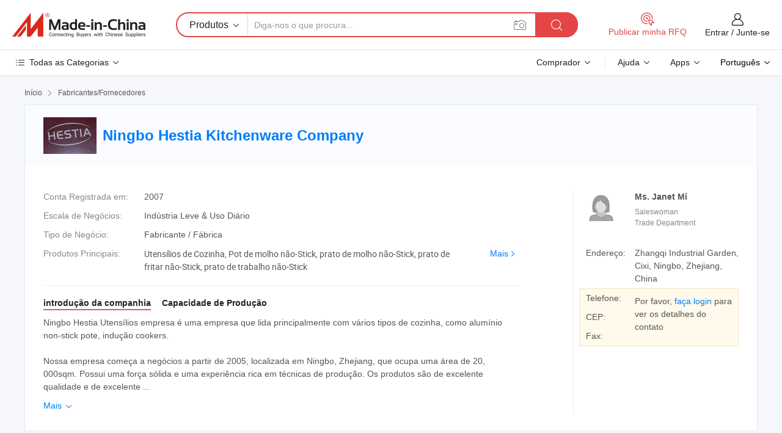

--- FILE ---
content_type: text/html;charset=UTF-8
request_url: https://pt.made-in-china.com/co_chinahestia/
body_size: 25179
content:
<!DOCTYPE HTML>
<html lang="pt">
<head>
    <meta content="text/html; charset=utf-8" http-equiv="Content-Type" />
	<link rel="dns-prefetch" href="//www.micstatic.com">
    <link rel="dns-prefetch" href="//image.made-in-china.com">
    <link rel="dns-prefetch" href="//www.made-in-china.com">
    <link rel="dns-prefetch" href="//pylon.micstatic.com">
    <link rel="dns-prefetch" href="//expo.made-in-china.com">
    <link rel="dns-prefetch" href="//world.made-in-china.com">
    <link rel="dns-prefetch" href="//pic.made-in-china.com">
    <link rel="dns-prefetch" href="//fa.made-in-china.com">
    <meta http-equiv="X-UA-Compatible" content="IE=Edge, chrome=1" />
    <meta name="renderer" content="webkit" />
            <title>China Utensílios de Cozinha Fabricante, Pot de molho não-Stick, prato de molho não-Stick Fornecedor - Ningbo Hestia Kitchenware Company</title>
            <meta name="Keywords" content="Ningbo Hestia Kitchenware Company, Utensílios de Cozinha, Pot de molho não-Stick Fornecedor, prato de molho não-Stick" />
                        <meta name="Description" content="China Utensílios de Cozinha Fornecedor, Pot de molho não-Stick, prato de molho não-Stick Fabricantes/Fornecedores - Ningbo Hestia Kitchenware Company" />
            <link rel="canonical" href="https://pt.made-in-china.com/co_chinahestia/" />
    <link rel="stylesheet" type="text/css" href="https://www.micstatic.com/common/css/global_bdef139a.css" media="all">
    <link rel="stylesheet" type="text/css" href="https://www.micstatic.com/athena/css/free-2017/global_c7e13990.css" media="all">
    <link rel="stylesheet" type="text/css" href="https://www.micstatic.com/common/js/assets/artDialog/2.0.0/skins/default_9d77dce2.css" />
        <link rel="stylesheet" href="https://www.micstatic.com/athena/css/free-2017/company_03c30fa9.css">
    <link rel="stylesheet" type="text/css" href="https://www.micstatic.com/common/future/core/style/future-pure_199380fc.css" media="all"/>
<link rel="stylesheet" type="text/css" href="https://www.micstatic.com/envo/css/9710-base/index_5f671d8f.css" media="all"/>
    <link rel="stylesheet" type="text/css" href="https://www.micstatic.com/envo/css/userReaction/common_ab4c0cd2.css" media="all"/>
    <link rel="stylesheet" type="text/css" href="https://www.micstatic.com/envo/css/userReaction/noData_2d76d811.css" media="all"/>
    <link rel="stylesheet" type="text/css" href="https://www.micstatic.com/envo/reactionList/dist/reviewDisplay_178341e4.css" media="all"/>
    <link rel="stylesheet" type="text/css" href="https://www.micstatic.com/envo/css/userReaction/picture-vo-new_5a441115.css" media="all"/>
    <!--[if IE]>
<script type="text/javascript" src="https://www.micstatic.com/common/js/libs/json2/json2_fad58c0e.js" charset="utf-8" ></script><![endif]-->
<script type="text/javascript" src="https://www.micstatic.com/common/js/libs/jquery_2ad57377.js" charset="utf-8" ></script><script type="text/javascript" src="https://www.micstatic.com/common/js/libs/class.0.3.2_2c7a4288.js" charset="utf-8" ></script><!-- Polyfill Code Begin --><script chaset="utf-8" type="text/javascript" src="https://www.micstatic.com/polyfill/polyfill-simplify_eb12d58d.js"></script><!-- Polyfill Code End --></head>
<body class="res-wrapper" probe-clarity="false" >
    <div style="position:absolute;top:0;left:0;width:1px;height:1px;overflow:hidden">
        <img src="//stat.made-in-china.com/event/rec.gif?type=0&data=%7B%22layout%22%3A%22-1%22%2C%22ct%22%3A%221%22%2C%22pos%22%3A0%2C%22random%22%3A%220%22%2C%22c%22%3A%221%22%2C%22clist%22%3A%5B%7B%22id%22%3A%221753911785%22%2C%22f%22%3A2%2C%22list%22%3A%5B%7B%22id%22%3A%222096924032%22%2C%22t%22%3A0%2C%22f%22%3A2%7D%2C%7B%22id%22%3A%222196094575%22%2C%22t%22%3A0%2C%22f%22%3A2%7D%2C%7B%22id%22%3A%222196664845%22%2C%22t%22%3A0%2C%22f%22%3A2%7D%5D%7D%2C%7B%22id%22%3A%22615214464%22%2C%22f%22%3A2%2C%22list%22%3A%5B%7B%22id%22%3A%222043732172%22%2C%22t%22%3A0%2C%22f%22%3A2%7D%2C%7B%22id%22%3A%22754263912%22%2C%22t%22%3A0%2C%22f%22%3A2%7D%2C%7B%22id%22%3A%22754263912%22%2C%22t%22%3A0%2C%22f%22%3A2%7D%5D%7D%2C%7B%22id%22%3A%221922589874%22%2C%22f%22%3A2%2C%22list%22%3A%5B%7B%22id%22%3A%222056788732%22%2C%22t%22%3A0%2C%22f%22%3A2%7D%2C%7B%22id%22%3A%222056784692%22%2C%22t%22%3A0%2C%22f%22%3A2%7D%2C%7B%22id%22%3A%222056784692%22%2C%22t%22%3A0%2C%22f%22%3A2%7D%5D%7D%2C%7B%22id%22%3A%22615543854%22%2C%22f%22%3A2%2C%22list%22%3A%5B%7B%22id%22%3A%22823357905%22%2C%22t%22%3A0%2C%22f%22%3A2%7D%2C%7B%22id%22%3A%22820696115%22%2C%22t%22%3A0%2C%22f%22%3A2%7D%2C%7B%22id%22%3A%22822094905%22%2C%22t%22%3A0%2C%22f%22%3A2%7D%5D%7D%2C%7B%22id%22%3A%22679427665%22%2C%22f%22%3A2%2C%22list%22%3A%5B%7B%22id%22%3A%221905291521%22%2C%22t%22%3A0%2C%22f%22%3A2%7D%2C%7B%22id%22%3A%221931194295%22%2C%22t%22%3A0%2C%22f%22%3A2%7D%2C%7B%22id%22%3A%221943604445%22%2C%22t%22%3A0%2C%22f%22%3A2%7D%5D%7D%5D%7D&st=1769042440061"/>
    </div>
    <input id="rfqClickData" type="hidden" value="type=2&data=%7B%22layout%22%3A%22-1%22%2C%22ct%22%3A%221%22%2C%22pos%22%3A0%2C%22random%22%3A%220%22%2C%22c%22%3A%221%22%7D&st=1769042440061&rfqc=1" />
    <input id="rootpath" type="hidden" value="" />
    <input type="hidden" id="loginUserName" value="chinahestia"/>
    <input type="hidden" id="enHomeUrl" value="https://www.made-in-china.com/showroom/chinahestia"/>
    <input type="hidden" id="pureFreeUrlType" value="true"/>
    <input type="hidden" name="user_behavior_trace_id" id="user_behavior_trace_id" value="1jfhiarjiabei"/>
        <input type="hidden" id="contactUrlParam" value="?plant=pt&from=shrom&type=free&page=home">
    <div id="header" ></div>
<script>
    function headerMlanInit() {
        const funcName = 'headerMlan';
        const app = new window[funcName]({target: document.getElementById('header'), props: {props: {"pageType":18,"logoTitle":"Fabricantes e Fornecedores","logoUrl":null,"base":{"buyerInfo":{"service":"Serviço","newUserGuide":"Guia de Usuário Novo","auditReport":"Audited Suppliers' Reports","meetSuppliers":"Meet Suppliers","onlineTrading":"Secured Trading Service","buyerCenter":"Central do Comprador","contactUs":"Fale Conosco","search":"Procurar","prodDirectory":"Diretório de Produtos","supplierDiscover":"Supplier Discover","sourcingRequest":"Postar Solicitação de Compra","quickLinks":"Quick Links","myFavorites":"Meus Favoritos","visitHistory":"História de Visita","buyer":"Comprador","blog":"Informações de Negócios"},"supplierInfo":{"supplier":"Fornecedor","joinAdvance":"加入高级会员","tradeServerMarket":"外贸服务市场","memberHome":"外贸e家","cloudExpo":"Smart Expo云展会","onlineTrade":"交易服务","internationalLogis":"国际物流","northAmericaBrandSailing":"北美全渠道出海","micDomesticTradeStation":"中国制造网内贸站"},"helpInfo":{"whyMic":"Why Made-in-China.com","auditSupplierWay":"Como auditamos fornecedores","securePaymentWay":"Como garantimos o pagamento","submitComplaint":"Enviar uma reclamação","contactUs":"Fale Conosco","faq":"FAQ","help":"Ajuda"},"appsInfo":{"downloadApp":"Baixar Aplicativo!","forBuyer":"Para o Comprador","forSupplier":"Para Fornecedor","exploreApp":"Explore os descontos exclusivos do aplicativo","apps":"Apps"},"languages":[{"lanCode":0,"simpleName":"en","name":"English","value":"http://chinahestia.en.made-in-china.com/co_chinahestia/"},{"lanCode":5,"simpleName":"es","name":"Español","value":"https://es.made-in-china.com/co_chinahestia/"},{"lanCode":4,"simpleName":"pt","name":"Português","value":"https://pt.made-in-china.com/co_chinahestia/"},{"lanCode":2,"simpleName":"fr","name":"Français","value":"https://fr.made-in-china.com/co_chinahestia/"},{"lanCode":3,"simpleName":"ru","name":"Русский язык","value":"https://ru.made-in-china.com/co_chinahestia/"},{"lanCode":8,"simpleName":"it","name":"Italiano","value":"https://it.made-in-china.com/co_chinahestia/"},{"lanCode":6,"simpleName":"de","name":"Deutsch","value":"https://de.made-in-china.com/co_chinahestia/"},{"lanCode":7,"simpleName":"nl","name":"Nederlands","value":"https://nl.made-in-china.com/co_chinahestia/"},{"lanCode":9,"simpleName":"sa","name":"العربية","value":"https://sa.made-in-china.com/co_chinahestia/"},{"lanCode":11,"simpleName":"kr","name":"한국어","value":"https://kr.made-in-china.com/co_chinahestia/"},{"lanCode":10,"simpleName":"jp","name":"日本語","value":"https://jp.made-in-china.com/co_chinahestia/"},{"lanCode":12,"simpleName":"hi","name":"हिन्दी","value":"https://hi.made-in-china.com/co_chinahestia/"},{"lanCode":13,"simpleName":"th","name":"ภาษาไทย","value":"https://th.made-in-china.com/co_chinahestia/"},{"lanCode":14,"simpleName":"tr","name":"Türkçe","value":"https://tr.made-in-china.com/co_chinahestia/"},{"lanCode":15,"simpleName":"vi","name":"Tiếng Việt","value":"https://vi.made-in-china.com/co_chinahestia/"},{"lanCode":16,"simpleName":"id","name":"Bahasa Indonesia","value":"https://id.made-in-china.com/co_chinahestia/"}],"showMlan":true,"showRules":false,"rules":"Rules","language":"pt","menu":"Cardápio","subTitle":null,"subTitleLink":null,"stickyInfo":null},"categoryRegion":{"categories":"Todas as Categorias","categoryList":[{"name":"Agricultura & Alimento","value":"https://pt.made-in-china.com/category1_Agriculture-Food/Agriculture-Food_usssssssss.html","catCode":"1000000000"},{"name":"Roupa e Acessórios","value":"https://pt.made-in-china.com/category1_Apparel-Accessories/Apparel-Accessories_uussssssss.html","catCode":"1100000000"},{"name":"Artes & Artesanatos","value":"https://pt.made-in-china.com/category1_Arts-Crafts/Arts-Crafts_uyssssssss.html","catCode":"1200000000"},{"name":"Peças e Acessórios de Motos & Automóveis","value":"https://pt.made-in-china.com/category1_Auto-Motorcycle-Parts-Accessories/Auto-Motorcycle-Parts-Accessories_yossssssss.html","catCode":"2900000000"},{"name":"Malas, Bolsas & Caixas","value":"https://pt.made-in-china.com/category1_Bags-Cases-Boxes/Bags-Cases-Boxes_yhssssssss.html","catCode":"2600000000"},{"name":"Químicas","value":"https://pt.made-in-china.com/category1_Chemicals/Chemicals_uissssssss.html","catCode":"1300000000"},{"name":"Produtos de Computador","value":"https://pt.made-in-china.com/category1_Computer-Products/Computer-Products_iissssssss.html","catCode":"3300000000"},{"name":"Construção & Decoração","value":"https://pt.made-in-china.com/category1_Construction-Decoration/Construction-Decoration_ugssssssss.html","catCode":"1500000000"},{"name":"Aparelhos Eletrônicos de Consumo","value":"https://pt.made-in-china.com/category1_Consumer-Electronics/Consumer-Electronics_unssssssss.html","catCode":"1400000000"},{"name":"Elétrico & Eletrônico","value":"https://pt.made-in-china.com/category1_Electrical-Electronics/Electrical-Electronics_uhssssssss.html","catCode":"1600000000"},{"name":"Móveis","value":"https://pt.made-in-china.com/category1_Furniture/Furniture_yessssssss.html","catCode":"2700000000"},{"name":"Saúde & Medicina","value":"https://pt.made-in-china.com/category1_Health-Medicine/Health-Medicine_uessssssss.html","catCode":"1700000000"},{"name":"Equipamentos Industriais & Componentes","value":"https://pt.made-in-china.com/category1_Industrial-Equipment-Components/Industrial-Equipment-Components_inssssssss.html","catCode":"3400000000"},{"name":"Instrumentos & Medidores","value":"https://pt.made-in-china.com/category1_Instruments-Meters/Instruments-Meters_igssssssss.html","catCode":"3500000000"},{"name":"Indústria Leve & Uso Diário","value":"https://pt.made-in-china.com/category1_Light-Industry-Daily-Use/Light-Industry-Daily-Use_urssssssss.html","catCode":"1800000000"},{"name":"Iluminação","value":"https://pt.made-in-china.com/category1_Lights-Lighting/Lights-Lighting_isssssssss.html","catCode":"3000000000"},{"name":"Maquinaria de Manufatura & Processamento","value":"https://pt.made-in-china.com/category1_Manufacturing-Processing-Machinery/Manufacturing-Processing-Machinery_uossssssss.html","catCode":"1900000000"},{"name":"Metalúrgica, Mineral  Energia","value":"https://pt.made-in-china.com/category1_Metallurgy-Mineral-Energy/Metallurgy-Mineral-Energy_ysssssssss.html","catCode":"2000000000"},{"name":"Artigos de Escritório","value":"https://pt.made-in-china.com/category1_Office-Supplies/Office-Supplies_yrssssssss.html","catCode":"2800000000"},{"name":"Embalagem & Impressão","value":"https://pt.made-in-china.com/category1_Packaging-Printing/Packaging-Printing_ihssssssss.html","catCode":"3600000000"},{"name":"Segurança & Proteção","value":"https://pt.made-in-china.com/category1_Security-Protection/Security-Protection_ygssssssss.html","catCode":"2500000000"},{"name":"Serviço","value":"https://pt.made-in-china.com/category1_Service/Service_ynssssssss.html","catCode":"2400000000"},{"name":"Artigos de Esporte & Recreação","value":"https://pt.made-in-china.com/category1_Sporting-Goods-Recreation/Sporting-Goods-Recreation_iussssssss.html","catCode":"3100000000"},{"name":"Têxtil","value":"https://pt.made-in-china.com/category1_Textile/Textile_yussssssss.html","catCode":"2100000000"},{"name":"Ferramentas & Ferragem","value":"https://pt.made-in-china.com/category1_Tools-Hardware/Tools-Hardware_iyssssssss.html","catCode":"3200000000"},{"name":"Brinquedos","value":"https://pt.made-in-china.com/category1_Toys/Toys_yyssssssss.html","catCode":"2200000000"},{"name":"Transporte","value":"https://pt.made-in-china.com/category1_Transportation/Transportation_yissssssss.html","catCode":"2300000000"}],"more":"Mais"},"searchRegion":{"show":false,"lookingFor":"Diga-nos o que procura...","homeUrl":"//pt.made-in-china.com","products":"Produtos","suppliers":"Fornecedores","auditedFactory":"Audited Factory","uploadImage":"Enviar Imagem","max20MbPerImage":"Máximo de 20 MB por imagem","yourRecentKeywords":"Suas Palavras-chave Recentes","clearHistory":"Limpar histórico","popularSearches":"pesquisas relacionadas","relatedSearches":"Mais","more":null,"maxSizeErrorMsg":"O carregamento falhou. O tamanho máximo da imagem é de 20 MB.","noNetworkErrorMsg":"Nenhuma conexão de rede. Por favor, verifique suas configurações de Internete e tente novamente.","uploadFailedErrorMsg":"Falha no upload. Formato de imagem incorreto. Formatos suportados: JPG, PNG, BMP.","relatedList":null,"relatedTitle":null,"relatedTitleLink":null,"formParams":null,"mlanFormParams":{"keyword":null,"inputkeyword":null,"type":null,"currentTab":null,"currentPage":null,"currentCat":null,"currentRegion":null,"currentProp":null,"submitPageUrl":null,"parentCat":null,"otherSearch":null,"currentAllCatalogCodes":null,"sgsMembership":null,"memberLevel":null,"topOrder":null,"size":null,"more":"mais","less":"less","staticUrl50":null,"staticUrl10":null,"staticUrl30":null,"condition":"0","conditionParamsList":[{"condition":"0","conditionName":null,"action":"https://pt.made-in-china.com/quality-china-product/middleSearch","searchUrl":null,"inputPlaceholder":null},{"condition":"1","conditionName":null,"action":"/companySearch?keyword=#word#","searchUrl":null,"inputPlaceholder":null}]},"enterKeywordTips":"Insira pelo menos uma palavra-chave para sua pesquisa.","openMultiSearch":false},"frequentRegion":{"rfq":{"rfq":"Publicar minha RFQ","searchRfq":"Search RFQs","acquireRfqHover":"Diga-nos o que você precisa e experimente a maneira mais fácil de obter cotações !","searchRfqHover":"Discover quality RFQs and connect with big-budget buyers"},"account":{"account":"Conta","signIn":"Entrar","join":"Junte-se","newUser":"Novo Usuário","joinFree":"Junte-se","or":"Ou","socialLogin":"Ao clicar em Entrar, Cadastre-se Gratuitamente ou Continuar com Facebook, Linkedin, Twitter, Google, %s, eu concordo com os %sUser Agreement%s e as %sPrivacy Policy%s","message":"Mensagens","quotes":"Citações","orders":"Pedidos","favorites":"Favoritos","visitHistory":"História de Visita","postSourcingRequest":"Postar Solicitação de Compra","hi":"Olá","signOut":"Sair","manageProduct":"Gerir Produtos","editShowroom":"Editar showroom","username":"","userType":null,"foreignIP":true,"currentYear":2026,"userAgreement":"Acordo do Usuário","privacyPolicy":"Política de Privacidade"},"message":{"message":"Mensagens","signIn":"Entrar","join":"Junte-se","newUser":"Novo Usuário","joinFree":"Junte-se","viewNewMsg":"Sign in to view the new messages","inquiry":"Inquéritos","rfq":"RFQs","awaitingPayment":"Awaiting payments","chat":"Conversar","awaitingQuotation":"Aguardando Cotações"},"cart":{"cart":"Cesta de consulta"}},"busiRegion":null,"previewRegion":null}}});
		const hoc=o=>(o.__proto__.$get=function(o){return this.$$.ctx[this.$$.props[o]]},o.__proto__.$getKeys=function(){return Object.keys(this.$$.props)},o.__proto__.$getProps=function(){return this.$get("props")},o.__proto__.$setProps=function(o){var t=this.$getKeys(),s={},p=this;t.forEach(function(o){s[o]=p.$get(o)}),s.props=Object.assign({},s.props,o),this.$set(s)},o.__proto__.$help=function(){console.log("\n            $set(props): void             | 设置props的值\n            $get(key: string): any        | 获取props指定key的值\n            $getKeys(): string[]          | 获取props所有key\n            $getProps(): any              | 获取props里key为props的值（适用nail）\n            $setProps(params: any): void  | 设置props里key为props的值（适用nail）\n            $on(ev, callback): func       | 添加事件监听，返回移除事件监听的函数\n            $destroy(): void              | 销毁组件并触发onDestroy事件\n        ")},o);
        window[`${funcName}Api`] = hoc(app);
    };
</script><script type="text/javascript" crossorigin="anonymous" onload="headerMlanInit()" src="https://www.micstatic.com/nail/pc/header-mlan_6f301846.js"></script>    <div class="page">
        <div class="grid">
<div class="crumb">
    <span>
                    <a rel="nofollow" href="//pt.made-in-china.com/">
                    <span>Início</span>
        </a>
    </span>
    <i class="micon">&#xe008;</i>
    <span>
                                  <a href="https://pt.made-in-china.com/html/category.html">
                            <span>Fabricantes/Fornecedores</span>
            </a>
            </span>
    </div>
<input type="hidden" id="sensor_pg_v" value="cid:ybgEUlzjJTkJ,tp:104,stp:10401,sst:free"/>
<input type="hidden" id="lan" value="pt">
<input type="hidden" name="lanCode" value="4">
<script class="J-mlan-config" type="text/data-lang" data-lang="pt">
    {
        "keywordRequired": "Insira pelo menos uma palavra-chave para sua pesquisa.",
        "ratingReviews": "Avaliações e Revisões",
        "selectOptions": ["Críticas de topo", "Mais recentes"],
        "overallReviews": {
            "title": "Revisões globais",
            "reviews": "Comentários",
            "star": "Estrela"
        },
        "customerSatisfaction": {
            "title": "Satisfação do cliente",
            "response": "Resposta",
            "service": "Serviço",
            "quality": "Qualidade",
            "delivery": "Entrega"
        },
        "reviewDetails": {
            "title": "Verificar Detalhes",
            "verifiedPurchase": "Compra verificada",
            "showPlace": {
                "publicShow": "Public show",
                "publicShowInProtection": "Public show (Protection period)",
                "onlyInVo": "Only show in VO"
            },
            "modified": "Modificado",
            "myReview": "Minha avaliação"
        },
        "pager": {
            "goTo": "Vá Para",
            "page": "Página",
            "next": "Próximo",
            "prev": "Anterior",
            "confirm": "confirme"
        },
        "loadingTip": "Carregando",
        "foldingReviews": "Dobragem Commentaires Pliants",
        "noInfoTemporarily": "Nenhuma informação temporariamente."
    }
</script><div class="page-com-detail-wrap">
    <div class="main-block page-com-detail-info" faw-module="contact_ds" faw-exposure ads-data="">
        <div class="com-top">
            <div class="com-act">
            </div>
            <div class="com-name">
                                    <div class="com-logo">
                        <img src="//www.micstatic.com/athena/img/transparent.png" data-original="//image.made-in-china.com/206f0j00btQapCscuEzq/Ningbo-Hestia-Kitchenware-Company.webp" alt="Ningbo Hestia Kitchenware Company" title="Ningbo Hestia Kitchenware Company"/>
                    </div>
                <div class="com-name-txt">
                    <table>
                        <tr>
                            <td>
                                <a href="https://pt.made-in-china.com/co_chinahestia/">
                                    <h1>Ningbo Hestia Kitchenware Company</h1>
                                </a>
                            </td>
                        </tr>
                    </table>
                </div>
            </div>
        </div>
                        <div class="com-info-wp J-com-info-wp">
                    <div class="info-content">
                        <div class="person">
                            <div class="pic">
                                <div class="img-wp">
                                    <div class="img-cnt">
                                        <img height="65" width="65" src="//www.micstatic.com/athena/img/avatar-female.jpg" alt="Avatar">
                                    </div>
                                </div>
                            </div>
                            <div class="txt">
                                                                    <div class="name">Ms. Janet Mi</div>
                                                                                                    <div class="manager">Saleswoman</div>
                                                                                                    <div class="manager">Trade Department</div>
                                                            </div>
                        </div>
                        <div class="info-cont-wp">
                                                            <div class="item">
                                    <div class="label">
                                        Endereço:
                                    </div>
                                    <div class="info">
                                        Zhangqi Industrial Garden, Cixi, Ningbo, Zhejiang, China
                                    </div>
                                </div>
                                                            <div class="sign-wp">
                                    <div class="info-l">
                                        <div class="info-l-item">Telefone:</div>
                                        <div class="info-l-item">CEP:</div>
                                        <div class="info-l-item">Fax:</div>
                                    </div>
                                    <div class="info-r">
                                        <table>
                                            <tr>
                                                <td>
                                                    Por favor, <a rel='nofollow' href='javascript:;' class='J-company-sign'>faça login</a> para ver os detalhes do contato
                                                </td>
                                            </tr>
                                        </table>
                                    </div>
                                </div>
                                                    </div>
                    </div>
                    <div class="info-detal">
                        <div class="cnt">
                            <div class="item">
                                <div class="label">Conta Registrada em:</div>
                                <div class="info">2007</div>
                            </div>
                                                            <div class="item">
                                    <div class="label">Escala de Negócios:</div>
                                    <div class="info">Indústria Leve & Uso Diário</div>
                                </div>
                                                                                                                    <div class="item">
                                    <div class="label">Tipo de Negócio:</div>
                                    <div class="info">Fabricante / Fábrica</div>
                                </div>
                                                                                        <div class="item">
                                    <div class="label">Produtos Principais:</div>
                                    <div class="info info-new">
                                        <div class="gray-link-span">
                                            Utens&iacute;lios de Cozinha, Pot de molho n&atilde;o-Stick, prato de molho n&atilde;o-Stick, prato de fritar n&atilde;o-Stick, prato de trabalho n&atilde;o-Stick</div>
                                        <div class="more">
                                            <a href="https://pt.made-in-china.com/co_chinahestia/product_group_s_s_1.html" target="_blank">Mais<i class="ob-icon icon-right"></i></a>
                                        </div>
                                    </div>
                                </div>
                                                    </div>
                        <div class="J-review-box overview-scores">
                                                                                                            </div>
                                                    <div class="desc">
                                <div class="desc-title J-tabs-title">
                                                                            <div class="tit active"><h2>introdução da companhia</h2></div>
                                                                                                                                                    <div class="tit"><h2>Capacidade de Produção</h2></div>
                                                                    </div>
                                                                    <div class="detail active J-tabs-detail">
                                        <div class="txt J-more-cnt">
                                            <div class="desc-part J-more-cnt-part">
                                                Ningbo Hestia Utensílios empresa é uma empresa que lida principalmente com vários tipos de cozinha, como alumínio non-stick pote, indução cookers.<br /><br />Nossa empresa começa a negócios a partir de 2005, localizada em Ningbo, Zhejiang, que ocupa uma área de 20, 000sqm. Possui uma força sólida e uma experiência rica em técnicas de produção. Os produtos são de excelente qualidade e de excelente ...
                                            </div>
                                                                                            <div class="desc-detail J-more-cnt-detail">
                                                    Ningbo Hestia Utensílios empresa é uma empresa que lida principalmente com vários tipos de cozinha, como alumínio non-stick pote, indução cookers.<br /><br />Nossa empresa começa a negócios a partir de 2005, localizada em Ningbo, Zhejiang, que ocupa uma área de 20, 000sqm. Possui uma força sólida e uma experiência rica em técnicas de produção. Os produtos são de excelente qualidade e de excelente qualidade e são bem recebidos pelos clientes.<br /><br />Esperamos cooperar com os clientes no anúncio doméstico no estrangeiro para o desenvolvimento conjunto.
                                                </div>
                                                                                    </div>
                                                                                    <div class="more">
                                                <a href="javascript:void(0);" class="J-more">Mais <i class="micon">&#xe006;</i></a>
                                                <a href="javascript:void(0);" class="J-less" style="display: none;">Menos <i class="micon">&#xe007;</i></a>
                                            </div>
                                                                            </div>
                                                                                                                                    <div class="detail J-tabs-detail">
                                        <div class="sr-comProfile-infos no-yes ">
			<div class="sr-comProfile-item">
			<div class="sr-comProfile-label">
				Endereço de Fábrica:
			</div>
			<div class="sr-comProfile-fields">
				Zhangqi Industrial Garden, Cixi, Ningbo, Zhejiang, China
			</div>
		</div>
	</div>
                                    </div>
                                                            </div>
                                            </div>
                </div>
            </div>
            <div class="main-block product-block" faw-module="Recommendation">
            <div class="main-block-title">
                <a rel="nofollow" href="https://pt.made-in-china.com/co_chinahestia/product_group_s_s_1.html" class="product-more">
                    Mais<i class="ob-icon icon-right"></i>
                </a>
                <h2>Lista de produtos</h2>
            </div>
            <div class="main-block-wrap">
                <div class="prod-wrap">
											              <div class="prod-item" faw-exposure ads-data="pdid:PecQGvVCXTWb,pcid:ybgEUlzjJTkJ,a:1">
                  <div class="pic">
                      <div class="img-wp">
                          <div class="hv-align-inner">
                              <a href="https://pt.made-in-china.com/co_chinahestia/product_Crepon-Sets-Sauce-Pot_hugguhieg.html" ads-data="st:8,pdid:PecQGvVCXTWb,pcid:ybgEUlzjJTkJ,a:1">
                                                                        <img src="//www.micstatic.com/athena/img/transparent.png" data-original="//image.made-in-china.com/2f1j00PecQGsqnZRoC/Crepon-Sets-Sauce-Pot.jpg"
                                          alt="Molho de Conjuntos de Crepon Pot" title="Molho de Conjuntos de Crepon Pot">
                                                                </a>
                          </div>
                      </div>
                  </div>
                  <div class="sr-proList-txt">
                      <div class="sr-proList-name">
                          <a href="https://pt.made-in-china.com/co_chinahestia/product_Crepon-Sets-Sauce-Pot_hugguhieg.html" title="Molho de Conjuntos de Crepon Pot" ads-data="st:1,pdid:PecQGvVCXTWb,pcid:ybgEUlzjJTkJ,a:1">
                              Molho de Conjuntos de Crepon Pot
                          </a>
                      </div>
                                                <div class="sr-proList-price"></div>
                                                <div class="sr-proList-price"></div>
                                          <a href="https://www.made-in-china.com/sendInquiry/prod_PecQGvVCXTWb_ybgEUlzjJTkJ.html?from=shrom&amp;page=home_spot&amp;plant=pt" target="_blank" class="btn sr-proList-btn" ads-data="st:5,pdid:PecQGvVCXTWb,pcid:ybgEUlzjJTkJ,a:1">Enviar Inquérito</a>
                  </div>
              </div>
																	              <div class="prod-item" faw-exposure ads-data="pdid:LoVJTIWcYthS,pcid:ybgEUlzjJTkJ,a:2">
                  <div class="pic">
                      <div class="img-wp">
                          <div class="hv-align-inner">
                              <a href="https://pt.made-in-china.com/co_chinahestia/product_Sauce-Pot-Fry-Pan_huggueing.html" ads-data="st:8,pdid:LoVJTIWcYthS,pcid:ybgEUlzjJTkJ,a:2">
                                                                        <img src="//www.micstatic.com/athena/img/transparent.png" data-original="//image.made-in-china.com/2f1j00LBqaRVocgUbS/Sauce-Pot-Fry-Pan.jpg"
                                          alt="Potenciômetro de molho/RFJ Pan" title="Potenciômetro de molho/RFJ Pan">
                                                                </a>
                          </div>
                      </div>
                  </div>
                  <div class="sr-proList-txt">
                      <div class="sr-proList-name">
                          <a href="https://pt.made-in-china.com/co_chinahestia/product_Sauce-Pot-Fry-Pan_huggueing.html" title="Potenciômetro de molho/RFJ Pan" ads-data="st:1,pdid:LoVJTIWcYthS,pcid:ybgEUlzjJTkJ,a:2">
                              Potenciômetro de molho/RFJ Pan
                          </a>
                      </div>
                                                <div class="sr-proList-price"></div>
                                                <div class="sr-proList-price"></div>
                                          <a href="https://www.made-in-china.com/sendInquiry/prod_LoVJTIWcYthS_ybgEUlzjJTkJ.html?from=shrom&amp;page=home_spot&amp;plant=pt" target="_blank" class="btn sr-proList-btn" ads-data="st:5,pdid:LoVJTIWcYthS,pcid:ybgEUlzjJTkJ,a:2">Enviar Inquérito</a>
                  </div>
              </div>
																	              <div class="prod-item" faw-exposure ads-data="pdid:nqkxaBVvhtcC,pcid:ybgEUlzjJTkJ,a:3">
                  <div class="pic">
                      <div class="img-wp">
                          <div class="hv-align-inner">
                              <a href="https://pt.made-in-china.com/co_chinahestia/product_Sauce-Pan_huggurseg.html" ads-data="st:8,pdid:nqkxaBVvhtcC,pcid:ybgEUlzjJTkJ,a:3">
                                                                        <img src="//www.micstatic.com/athena/img/transparent.png" data-original="//image.made-in-china.com/2f1j00QvktYjqsbUbn/Sauce-Pan.jpg"
                                          alt="Caçarola" title="Caçarola">
                                                                </a>
                          </div>
                      </div>
                  </div>
                  <div class="sr-proList-txt">
                      <div class="sr-proList-name">
                          <a href="https://pt.made-in-china.com/co_chinahestia/product_Sauce-Pan_huggurseg.html" title="Caçarola" ads-data="st:1,pdid:nqkxaBVvhtcC,pcid:ybgEUlzjJTkJ,a:3">
                              Caçarola
                          </a>
                      </div>
                                                <div class="sr-proList-price"></div>
                                                <div class="sr-proList-price"></div>
                                          <a href="https://www.made-in-china.com/sendInquiry/prod_nqkxaBVvhtcC_ybgEUlzjJTkJ.html?from=shrom&amp;page=home_spot&amp;plant=pt" target="_blank" class="btn sr-proList-btn" ads-data="st:5,pdid:nqkxaBVvhtcC,pcid:ybgEUlzjJTkJ,a:3">Enviar Inquérito</a>
                  </div>
              </div>
																	              <div class="prod-item" faw-exposure ads-data="pdid:UecmaLhJvAWO,pcid:ybgEUlzjJTkJ,a:4">
                  <div class="pic">
                      <div class="img-wp">
                          <div class="hv-align-inner">
                              <a href="https://pt.made-in-china.com/co_chinahestia/product_Sauce-Pot-Work-Pan_hugguoyig.html" ads-data="st:8,pdid:UecmaLhJvAWO,pcid:ybgEUlzjJTkJ,a:4">
                                                                        <img src="//www.micstatic.com/athena/img/transparent.png" data-original="//image.made-in-china.com/2f1j00zebTUIqasGow/Sauce-Pot-Work-Pan.jpg"
                                          alt="Potenciômetro de molho/Bandeja de trabalho" title="Potenciômetro de molho/Bandeja de trabalho">
                                                                </a>
                          </div>
                      </div>
                  </div>
                  <div class="sr-proList-txt">
                      <div class="sr-proList-name">
                          <a href="https://pt.made-in-china.com/co_chinahestia/product_Sauce-Pot-Work-Pan_hugguoyig.html" title="Potenciômetro de molho/Bandeja de trabalho" ads-data="st:1,pdid:UecmaLhJvAWO,pcid:ybgEUlzjJTkJ,a:4">
                              Potenciômetro de molho/Bandeja de trabalho
                          </a>
                      </div>
                                                <div class="sr-proList-price"></div>
                                                <div class="sr-proList-price"></div>
                                          <a href="https://www.made-in-china.com/sendInquiry/prod_UecmaLhJvAWO_ybgEUlzjJTkJ.html?from=shrom&amp;page=home_spot&amp;plant=pt" target="_blank" class="btn sr-proList-btn" ads-data="st:5,pdid:UecmaLhJvAWO,pcid:ybgEUlzjJTkJ,a:4">Enviar Inquérito</a>
                  </div>
              </div>
																	              <div class="prod-item" faw-exposure ads-data="pdid:ebWQThcubakO,pcid:ybgEUlzjJTkJ,a:5">
                  <div class="pic">
                      <div class="img-wp">
                          <div class="hv-align-inner">
                              <a href="https://pt.made-in-china.com/co_chinahestia/product_Fry-Pan_hugguohgg.html" ads-data="st:8,pdid:ebWQThcubakO,pcid:ybgEUlzjJTkJ,a:5">
                                                                        <img src="//www.micstatic.com/athena/img/transparent.png" data-original="//image.made-in-china.com/2f1j00eCoQRbcICYkJ/Fry-Pan.jpg"
                                          alt="Fry Pan" title="Fry Pan">
                                                                </a>
                          </div>
                      </div>
                  </div>
                  <div class="sr-proList-txt">
                      <div class="sr-proList-name">
                          <a href="https://pt.made-in-china.com/co_chinahestia/product_Fry-Pan_hugguohgg.html" title="Fry Pan" ads-data="st:1,pdid:ebWQThcubakO,pcid:ybgEUlzjJTkJ,a:5">
                              Fry Pan
                          </a>
                      </div>
                                                <div class="sr-proList-price"></div>
                                                <div class="sr-proList-price"></div>
                                          <a href="https://www.made-in-china.com/sendInquiry/prod_ebWQThcubakO_ybgEUlzjJTkJ.html?from=shrom&amp;page=home_spot&amp;plant=pt" target="_blank" class="btn sr-proList-btn" ads-data="st:5,pdid:ebWQThcubakO,pcid:ybgEUlzjJTkJ,a:5">Enviar Inquérito</a>
                  </div>
              </div>
																	              <div class="prod-item" faw-exposure ads-data="pdid:qokEpBhvHTWx,pcid:ybgEUlzjJTkJ,a:6">
                  <div class="pic">
                      <div class="img-wp">
                          <div class="hv-align-inner">
                              <a href="https://pt.made-in-china.com/co_chinahestia/product_Stock-Pot_huggysheg.html" ads-data="st:8,pdid:qokEpBhvHTWx,pcid:ybgEUlzjJTkJ,a:6">
                                                                        <img src="//www.micstatic.com/athena/img/transparent.png" data-original="//image.made-in-china.com/2f1j00vBkEpjbshRot/Stock-Pot.jpg"
                                          alt="Potenciômetro de estoque" title="Potenciômetro de estoque">
                                                                </a>
                          </div>
                      </div>
                  </div>
                  <div class="sr-proList-txt">
                      <div class="sr-proList-name">
                          <a href="https://pt.made-in-china.com/co_chinahestia/product_Stock-Pot_huggysheg.html" title="Potenciômetro de estoque" ads-data="st:1,pdid:qokEpBhvHTWx,pcid:ybgEUlzjJTkJ,a:6">
                              Potenciômetro de estoque
                          </a>
                      </div>
                                                <div class="sr-proList-price"></div>
                                                <div class="sr-proList-price"></div>
                                          <a href="https://www.made-in-china.com/sendInquiry/prod_qokEpBhvHTWx_ybgEUlzjJTkJ.html?from=shrom&amp;page=home_spot&amp;plant=pt" target="_blank" class="btn sr-proList-btn" ads-data="st:5,pdid:qokEpBhvHTWx,pcid:ybgEUlzjJTkJ,a:6">Enviar Inquérito</a>
                  </div>
              </div>
																	              <div class="prod-item" faw-exposure ads-data="pdid:YohJplWETTVt,pcid:ybgEUlzjJTkJ,a:7">
                  <div class="pic">
                      <div class="img-wp">
                          <div class="hv-align-inner">
                              <a href="https://pt.made-in-china.com/co_chinahestia/product_Sauce-Pan-Induction_huggyuyng.html" ads-data="st:8,pdid:YohJplWETTVt,pcid:ybgEUlzjJTkJ,a:7">
                                                                        <img src="//www.micstatic.com/athena/img/transparent.png" data-original="//image.made-in-china.com/2f1j00gBbaploERRqU/Sauce-Pan-Induction.jpg"
                                          alt="Indução caçarola" title="Indução caçarola">
                                                                </a>
                          </div>
                      </div>
                  </div>
                  <div class="sr-proList-txt">
                      <div class="sr-proList-name">
                          <a href="https://pt.made-in-china.com/co_chinahestia/product_Sauce-Pan-Induction_huggyuyng.html" title="Indução caçarola" ads-data="st:1,pdid:YohJplWETTVt,pcid:ybgEUlzjJTkJ,a:7">
                              Indução caçarola
                          </a>
                      </div>
                                                <div class="sr-proList-price"></div>
                                                <div class="sr-proList-price"></div>
                                          <a href="https://www.made-in-china.com/sendInquiry/prod_YohJplWETTVt_ybgEUlzjJTkJ.html?from=shrom&amp;page=home_spot&amp;plant=pt" target="_blank" class="btn sr-proList-btn" ads-data="st:5,pdid:YohJplWETTVt,pcid:ybgEUlzjJTkJ,a:7">Enviar Inquérito</a>
                  </div>
              </div>
																	              <div class="prod-item" faw-exposure ads-data="pdid:pqcQRikgJGWX,pcid:ybgEUlzjJTkJ,a:8">
                  <div class="pic">
                      <div class="img-wp">
                          <div class="hv-align-inner">
                              <a href="https://pt.made-in-china.com/co_chinahestia/product_Fry-Pan-Sauce-Pot_huggyeyng.html" ads-data="st:8,pdid:pqcQRikgJGWX,pcid:ybgEUlzjJTkJ,a:8">
                                                                        <img src="//www.micstatic.com/athena/img/transparent.png" data-original="//image.made-in-china.com/2f1j00pvcQuikHaGoZ/Fry-Pan-Sauce-Pot.jpg"
                                          alt="Rfj Molho Pan/pot" title="Rfj Molho Pan/pot">
                                                                </a>
                          </div>
                      </div>
                  </div>
                  <div class="sr-proList-txt">
                      <div class="sr-proList-name">
                          <a href="https://pt.made-in-china.com/co_chinahestia/product_Fry-Pan-Sauce-Pot_huggyeyng.html" title="Rfj Molho Pan/pot" ads-data="st:1,pdid:pqcQRikgJGWX,pcid:ybgEUlzjJTkJ,a:8">
                              Rfj Molho Pan/pot
                          </a>
                      </div>
                                                <div class="sr-proList-price"></div>
                                                <div class="sr-proList-price"></div>
                                          <a href="https://www.made-in-china.com/sendInquiry/prod_pqcQRikgJGWX_ybgEUlzjJTkJ.html?from=shrom&amp;page=home_spot&amp;plant=pt" target="_blank" class="btn sr-proList-btn" ads-data="st:5,pdid:pqcQRikgJGWX,pcid:ybgEUlzjJTkJ,a:8">Enviar Inquérito</a>
                  </div>
              </div>
																	              <div class="prod-item" faw-exposure ads-data="pdid:lehJgcVrsTWp,pcid:ybgEUlzjJTkJ,a:9">
                  <div class="pic">
                      <div class="img-wp">
                          <div class="hv-align-inner">
                              <a href="https://pt.made-in-china.com/co_chinahestia/product_Fry-Pan-HJ-16-_huggiyngg.html" ads-data="st:8,pdid:lehJgcVrsTWp,pcid:ybgEUlzjJTkJ,a:9">
                                                                        <img src="//www.micstatic.com/athena/img/transparent.png" data-original="//image.made-in-china.com/2f1j00lebaHcqrORop/Fry-Pan-HJ-16-.jpg"
                                          alt="Fry Pan(HJ-16)" title="Fry Pan(HJ-16)">
                                                                </a>
                          </div>
                      </div>
                  </div>
                  <div class="sr-proList-txt">
                      <div class="sr-proList-name">
                          <a href="https://pt.made-in-china.com/co_chinahestia/product_Fry-Pan-HJ-16-_huggiyngg.html" title="Fry Pan(HJ-16)" ads-data="st:1,pdid:lehJgcVrsTWp,pcid:ybgEUlzjJTkJ,a:9">
                              Fry Pan(HJ-16)
                          </a>
                      </div>
                                                <div class="sr-proList-price"></div>
                                                <div class="sr-proList-price"></div>
                                          <a href="https://www.made-in-china.com/sendInquiry/prod_lehJgcVrsTWp_ybgEUlzjJTkJ.html?from=shrom&amp;page=home_spot&amp;plant=pt" target="_blank" class="btn sr-proList-btn" ads-data="st:5,pdid:lehJgcVrsTWp,pcid:ybgEUlzjJTkJ,a:9">Enviar Inquérito</a>
                  </div>
              </div>
																	              <div class="prod-item" faw-exposure ads-data="pdid:mqhxLIcJqaWS,pcid:ybgEUlzjJTkJ,a:10">
                  <div class="pic">
                      <div class="img-wp">
                          <div class="hv-align-inner">
                              <a href="https://pt.made-in-china.com/co_chinahestia/product_Sauce-Pot-HL-16-_huggiesng.html" ads-data="st:8,pdid:mqhxLIcJqaWS,pcid:ybgEUlzjJTkJ,a:10">
                                                                        <img src="//www.micstatic.com/athena/img/transparent.png" data-original="//image.made-in-china.com/2f1j00TvbtLVcavYoS/Sauce-Pot-HL-16-.jpg"
                                          alt="Potenciômetro de molho(HL-16)" title="Potenciômetro de molho(HL-16)">
                                                                </a>
                          </div>
                      </div>
                  </div>
                  <div class="sr-proList-txt">
                      <div class="sr-proList-name">
                          <a href="https://pt.made-in-china.com/co_chinahestia/product_Sauce-Pot-HL-16-_huggiesng.html" title="Potenciômetro de molho(HL-16)" ads-data="st:1,pdid:mqhxLIcJqaWS,pcid:ybgEUlzjJTkJ,a:10">
                              Potenciômetro de molho(HL-16)
                          </a>
                      </div>
                                                <div class="sr-proList-price"></div>
                                                <div class="sr-proList-price"></div>
                                          <a href="https://www.made-in-china.com/sendInquiry/prod_mqhxLIcJqaWS_ybgEUlzjJTkJ.html?from=shrom&amp;page=home_spot&amp;plant=pt" target="_blank" class="btn sr-proList-btn" ads-data="st:5,pdid:mqhxLIcJqaWS,pcid:ybgEUlzjJTkJ,a:10">Enviar Inquérito</a>
                  </div>
              </div>
											                </div>
            </div>
        </div>
            <div class="main-block you-might-like" faw-module="YML_supplier">
            <div class="main-block-title">
                                    <h2>Os Fornecedores Selecionados Que Você Pode Gostar</h2>
                            </div>
            <div class="main-block-wrap">
                                    <div class="supplier-item">
                                                    <div class="supplier-prod">
                                                                    <div class="prod-item" faw-exposure ads-data="pdid:xEqUrLwGsZRI,pcid:SBPTGjFXrWkt,aid:LydfHznGsilA,ads_srv_tp:ad_enhance,a:1">
                                        <div class="pic">
                                            <div class="img-wp">
                                                <div class="img-cnt">
                                                    <a href="https://pt.made-in-china.com/co_newlanxinrubber/product_Hight-Quality-Wholesale-Market-SGS-Food-Grade-Kitchen-Items-Kitchen-Utensil-Silicone-Kitchenware_ysohoynsiy.html" class="J-ads-data"
                                                       ads-data="st:8,pdid:xEqUrLwGsZRI,aid:LydfHznGsilA,pcid:SBPTGjFXrWkt,ads_srv_tp:ad_enhance,a:1">
                                                                                                                    <img src="//www.micstatic.com/athena/img/transparent.png" data-original="//image.made-in-china.com/2f1j00WBkqTfUyYdpt/Hight-Quality-Wholesale-Market-SGS-Food-Grade-Kitchen-Items-Kitchen-Utensil-Silicone-Kitchenware.jpg"
                                                                 alt="Mercado Atacadista de Alta Qualidade Itens de Cozinha em Grau Alimentício SGS Utensílios de Cozinha Utensílios de Silicone" title="Mercado Atacadista de Alta Qualidade Itens de Cozinha em Grau Alimentício SGS Utensílios de Cozinha Utensílios de Silicone">
                                                                                                            </a>
                                                </div>
                                            </div>
                                        </div>
                                        <div class="txt">
                                            <div class="title">
                                                <a href="https://pt.made-in-china.com/co_newlanxinrubber/product_Hight-Quality-Wholesale-Market-SGS-Food-Grade-Kitchen-Items-Kitchen-Utensil-Silicone-Kitchenware_ysohoynsiy.html" title="Mercado Atacadista de Alta Qualidade Itens de Cozinha em Grau Alimentício SGS Utensílios de Cozinha Utensílios de Silicone"
                                                   class="J-ads-data" ads-data="st:2,pdid:xEqUrLwGsZRI,aid:LydfHznGsilA,pcid:SBPTGjFXrWkt,ads_srv_tp:ad_enhance,a:1">
                                                    Mercado Atacadista de Alta Qualidade Itens de Cozinha em Grau Alimentício SGS Utensílios de Cozinha Utensílios de Silicone
                                                </a>
                                            </div>
                                            <div class="act">
                                                <a href="//www.made-in-china.com/sendInquiry/prod_xEqUrLwGsZRI_SBPTGjFXrWkt.html?plant=pt&from=shrom&type=free&page=home" target="_blank" rel="nofollow" class="btn btn-small btn-inquiry"
                                                   ads-data="st:24,pdid:xEqUrLwGsZRI,aid:LydfHznGsilA,pcid:SBPTGjFXrWkt,ads_srv_tp:ad_enhance,a:1">
                                                    Enviar Inquérito </a>
                                            </div>
                                        </div>
                                    </div>
                                                                    <div class="prod-item" faw-exposure ads-data="pdid:WaMpwXmylFki,pcid:SBPTGjFXrWkt,aid:LydfHznGsilA,ads_srv_tp:ad_enhance,a:2">
                                        <div class="pic">
                                            <div class="img-wp">
                                                <div class="img-cnt">
                                                    <a href="https://pt.made-in-china.com/co_newlanxinrubber/product_Wholesale-SGS-Food-Grade-Kitchen-Accessories-Kitchen-Gadget-Silicone-Kitchenware_yuohsongeg.html" class="J-ads-data"
                                                       ads-data="st:8,pdid:WaMpwXmylFki,aid:LydfHznGsilA,pcid:SBPTGjFXrWkt,ads_srv_tp:ad_enhance,a:2">
                                                                                                                    <img src="//www.micstatic.com/athena/img/transparent.png" data-original="//image.made-in-china.com/2f1j00dIRMkyrlfnqQ/Wholesale-SGS-Food-Grade-Kitchen-Accessories-Kitchen-Gadget-Silicone-Kitchenware.jpg"
                                                                 alt="Acessórios de Cozinha de Grau Alimentício SGS por Atacado, Utensílios de Cozinha em Silicone" title="Acessórios de Cozinha de Grau Alimentício SGS por Atacado, Utensílios de Cozinha em Silicone">
                                                                                                            </a>
                                                </div>
                                            </div>
                                        </div>
                                        <div class="txt">
                                            <div class="title">
                                                <a href="https://pt.made-in-china.com/co_newlanxinrubber/product_Wholesale-SGS-Food-Grade-Kitchen-Accessories-Kitchen-Gadget-Silicone-Kitchenware_yuohsongeg.html" title="Acessórios de Cozinha de Grau Alimentício SGS por Atacado, Utensílios de Cozinha em Silicone"
                                                   class="J-ads-data" ads-data="st:2,pdid:WaMpwXmylFki,aid:LydfHznGsilA,pcid:SBPTGjFXrWkt,ads_srv_tp:ad_enhance,a:2">
                                                    Acessórios de Cozinha de Grau Alimentício SGS por Atacado, Utensílios de Cozinha em Silicone
                                                </a>
                                            </div>
                                            <div class="act">
                                                <a href="//www.made-in-china.com/sendInquiry/prod_WaMpwXmylFki_SBPTGjFXrWkt.html?plant=pt&from=shrom&type=free&page=home" target="_blank" rel="nofollow" class="btn btn-small btn-inquiry"
                                                   ads-data="st:24,pdid:WaMpwXmylFki,aid:LydfHznGsilA,pcid:SBPTGjFXrWkt,ads_srv_tp:ad_enhance,a:2">
                                                    Enviar Inquérito </a>
                                            </div>
                                        </div>
                                    </div>
                                                                    <div class="prod-item" faw-exposure ads-data="pdid:sabUeIqclwhD,pcid:SBPTGjFXrWkt,aid:,ads_srv_tp:ad_enhance,a:3">
                                        <div class="pic">
                                            <div class="img-wp">
                                                <div class="img-cnt">
                                                    <a href="https://pt.made-in-china.com/co_newlanxinrubber/product_Factory-SGS-Food-Grade-Kitchen-Utensil-Measure-Spoon-Silicone-Kitchenware_yuohhhnrng.html" class="J-ads-data"
                                                       ads-data="st:8,pdid:sabUeIqclwhD,aid:,pcid:SBPTGjFXrWkt,ads_srv_tp:ad_enhance,a:3">
                                                                                                                    <img src="//www.micstatic.com/athena/img/transparent.png" data-original="//image.made-in-china.com/2f1j00SDbMsdRJMIkY/Factory-SGS-Food-Grade-Kitchen-Utensil-Measure-Spoon-Silicone-Kitchenware.jpg"
                                                                 alt="Colher Medidora de Silicone para Utensílios de Cozinha de Grau Alimentício da Fábrica SGS" title="Colher Medidora de Silicone para Utensílios de Cozinha de Grau Alimentício da Fábrica SGS">
                                                                                                            </a>
                                                </div>
                                            </div>
                                        </div>
                                        <div class="txt">
                                            <div class="title">
                                                <a href="https://pt.made-in-china.com/co_newlanxinrubber/product_Factory-SGS-Food-Grade-Kitchen-Utensil-Measure-Spoon-Silicone-Kitchenware_yuohhhnrng.html" title="Colher Medidora de Silicone para Utensílios de Cozinha de Grau Alimentício da Fábrica SGS"
                                                   class="J-ads-data" ads-data="st:2,pdid:sabUeIqclwhD,aid:,pcid:SBPTGjFXrWkt,ads_srv_tp:ad_enhance,a:3">
                                                    Colher Medidora de Silicone para Utensílios de Cozinha de Grau Alimentício da Fábrica SGS
                                                </a>
                                            </div>
                                            <div class="act">
                                                <a href="//www.made-in-china.com/sendInquiry/prod_sabUeIqclwhD_SBPTGjFXrWkt.html?plant=pt&from=shrom&type=free&page=home" target="_blank" rel="nofollow" class="btn btn-small btn-inquiry"
                                                   ads-data="st:24,pdid:sabUeIqclwhD,aid:,pcid:SBPTGjFXrWkt,ads_srv_tp:ad_enhance,a:3">
                                                    Enviar Inquérito </a>
                                            </div>
                                        </div>
                                    </div>
                                                            </div>
                                                <div class="supplier-info">
                            <div class="supplier-name">
                                                                <a href="https://pt.made-in-china.com/co_newlanxinrubber/" class="J-ads-data" ads-data="st:3,pcid:SBPTGjFXrWkt,a:1,aid:LydfHznGsilA,ads_srv_tp:ad_enhance">Sichuan new Lanxin Technology Co., LTD</a>
                            </div>
                            <div class="supplier-memb">
                                                                    <div class="auth">
                                        <span class="auth-gold-span">
                                            <img width="16" class="auth-icon" src="//www.micstatic.com/athena/img/transparent.png" data-original="https://www.micstatic.com/common/img/icon-new/diamond_32.png?_v=1768815311741" alt="China Supplier - Diamond Member">Membro Diamante </span>
                                    </div>
                                                                                                    <div class="auth">
                                        <div class="as-logo shop-sign__as" reportUsable="reportUsable">
                                                <input type="hidden" value="SBPTGjFXrWkt">
                                                <a href="https://pt.made-in-china.com/co_newlanxinrubber/company_info.html" rel="nofollow" class="as-link">
                                                    <img width="16" class="auth-icon ico-audited" alt="Fornecedor Auditado" src="//www.micstatic.com/athena/img/transparent.png" data-original="https://www.micstatic.com/common/img/icon-new/as-short.png?_v=1768815311741" ads-data="st:4,pcid:SBPTGjFXrWkt,a:1">Fornecedor Auditado <i class="micon">&#xe006;</i>
                                                </a>
                                        </div>
                                    </div>
                                                            </div>
                            <div class="supplier-txt">
                                                                                                    <div class="item">
                                        <div class="label">Produtos Principais:</div>
                                        <div class="txt">Mercadoria Leve Industrial, Utens&iacute;lio de Silicone para Cozinha, Brinquedo, Utens&iacute;lios de Confeitaria</div>
                                    </div>
                                                                                                    <div class="item">
                                        <div class="label">Cidade / Província:</div>
                                        <div class="txt">Chengdu, Sichuan, China</div>
                                    </div>
                                                            </div>
                        </div>
                    </div>
                                    <div class="supplier-item">
                                                    <div class="supplier-prod">
                                                                    <div class="prod-item" faw-exposure ads-data="pdid:txzUuvKBsHYr,pcid:lMcQTbROYAIi,aid:PyJGNUmbvcDQ,ads_srv_tp:ad_enhance,a:1">
                                        <div class="pic">
                                            <div class="img-wp">
                                                <div class="img-cnt">
                                                    <a href="https://pt.made-in-china.com/co_pccastiron/product_Classic-Enamel-Cast-Iron-Wok-Kitchenware_ysnieiyuey.html" class="J-ads-data"
                                                       ads-data="st:8,pdid:txzUuvKBsHYr,aid:PyJGNUmbvcDQ,pcid:lMcQTbROYAIi,ads_srv_tp:ad_enhance,a:1">
                                                                                                                    <img src="//www.micstatic.com/athena/img/transparent.png" data-original="//image.made-in-china.com/2f1j00zDrovMYqsLug/Classic-Enamel-Cast-Iron-Wok-Kitchenware.jpg"
                                                                 alt="Wok de Ferro Fundido Esmalte Clássico Utensílios de Cozinha" title="Wok de Ferro Fundido Esmalte Clássico Utensílios de Cozinha">
                                                                                                            </a>
                                                </div>
                                            </div>
                                        </div>
                                        <div class="txt">
                                            <div class="title">
                                                <a href="https://pt.made-in-china.com/co_pccastiron/product_Classic-Enamel-Cast-Iron-Wok-Kitchenware_ysnieiyuey.html" title="Wok de Ferro Fundido Esmalte Clássico Utensílios de Cozinha"
                                                   class="J-ads-data" ads-data="st:2,pdid:txzUuvKBsHYr,aid:PyJGNUmbvcDQ,pcid:lMcQTbROYAIi,ads_srv_tp:ad_enhance,a:1">
                                                    Wok de Ferro Fundido Esmalte Clássico Utensílios de Cozinha
                                                </a>
                                            </div>
                                            <div class="act">
                                                <a href="//www.made-in-china.com/sendInquiry/prod_txzUuvKBsHYr_lMcQTbROYAIi.html?plant=pt&from=shrom&type=free&page=home" target="_blank" rel="nofollow" class="btn btn-small btn-inquiry"
                                                   ads-data="st:24,pdid:txzUuvKBsHYr,aid:PyJGNUmbvcDQ,pcid:lMcQTbROYAIi,ads_srv_tp:ad_enhance,a:1">
                                                    Enviar Inquérito </a>
                                            </div>
                                        </div>
                                    </div>
                                                                    <div class="prod-item" faw-exposure ads-data="pdid:FSinoTUWHhrP,pcid:lMcQTbROYAIi,aid:,ads_srv_tp:ad_enhance,a:2">
                                        <div class="pic">
                                            <div class="img-wp">
                                                <div class="img-cnt">
                                                    <a href="https://pt.made-in-china.com/co_pccastiron/product_2qt-Light-Blue-Enamel-Cast-Iron-Casserole-Dutch-Oven-Cookware-Kitchenware-with-Lid-Ss-Knob_egnyhiouy.html" class="J-ads-data"
                                                       ads-data="st:8,pdid:FSinoTUWHhrP,aid:,pcid:lMcQTbROYAIi,ads_srv_tp:ad_enhance,a:2">
                                                                                                                    <img src="//www.micstatic.com/athena/img/transparent.png" data-original="//image.made-in-china.com/2f1j00KSPVIRYtJjpW/2qt-Light-Blue-Enamel-Cast-Iron-Casserole-Dutch-Oven-Cookware-Kitchenware-with-Lid-Ss-Knob.jpg"
                                                                 alt="2qt Caçarola de Ferro Fundido Esmalte Azul Claro com Tampa e Knob de Aço Inoxidável" title="2qt Caçarola de Ferro Fundido Esmalte Azul Claro com Tampa e Knob de Aço Inoxidável">
                                                                                                            </a>
                                                </div>
                                            </div>
                                        </div>
                                        <div class="txt">
                                            <div class="title">
                                                <a href="https://pt.made-in-china.com/co_pccastiron/product_2qt-Light-Blue-Enamel-Cast-Iron-Casserole-Dutch-Oven-Cookware-Kitchenware-with-Lid-Ss-Knob_egnyhiouy.html" title="2qt Caçarola de Ferro Fundido Esmalte Azul Claro com Tampa e Knob de Aço Inoxidável"
                                                   class="J-ads-data" ads-data="st:2,pdid:FSinoTUWHhrP,aid:,pcid:lMcQTbROYAIi,ads_srv_tp:ad_enhance,a:2">
                                                    2qt Caçarola de Ferro Fundido Esmalte Azul Claro com Tampa e Knob de Aço Inoxidável
                                                </a>
                                            </div>
                                            <div class="act">
                                                <a href="//www.made-in-china.com/sendInquiry/prod_FSinoTUWHhrP_lMcQTbROYAIi.html?plant=pt&from=shrom&type=free&page=home" target="_blank" rel="nofollow" class="btn btn-small btn-inquiry"
                                                   ads-data="st:24,pdid:FSinoTUWHhrP,aid:,pcid:lMcQTbROYAIi,ads_srv_tp:ad_enhance,a:2">
                                                    Enviar Inquérito </a>
                                            </div>
                                        </div>
                                    </div>
                                                                    <div class="prod-item" faw-exposure ads-data="pdid:FSinoTUWHhrP,pcid:lMcQTbROYAIi,aid:,ads_srv_tp:ad_enhance,a:3">
                                        <div class="pic">
                                            <div class="img-wp">
                                                <div class="img-cnt">
                                                    <a href="https://pt.made-in-china.com/co_pccastiron/product_2qt-Light-Blue-Enamel-Cast-Iron-Casserole-Dutch-Oven-Cookware-Kitchenware-with-Lid-Ss-Knob_egnyhiouy.html" class="J-ads-data"
                                                       ads-data="st:8,pdid:FSinoTUWHhrP,aid:,pcid:lMcQTbROYAIi,ads_srv_tp:ad_enhance,a:3">
                                                                                                                    <img src="//www.micstatic.com/athena/img/transparent.png" data-original="//image.made-in-china.com/2f1j00KSPVIRYtJjpW/2qt-Light-Blue-Enamel-Cast-Iron-Casserole-Dutch-Oven-Cookware-Kitchenware-with-Lid-Ss-Knob.jpg"
                                                                 alt="2qt Caçarola de Ferro Fundido Esmalte Azul Claro com Tampa e Knob de Aço Inoxidável" title="2qt Caçarola de Ferro Fundido Esmalte Azul Claro com Tampa e Knob de Aço Inoxidável">
                                                                                                            </a>
                                                </div>
                                            </div>
                                        </div>
                                        <div class="txt">
                                            <div class="title">
                                                <a href="https://pt.made-in-china.com/co_pccastiron/product_2qt-Light-Blue-Enamel-Cast-Iron-Casserole-Dutch-Oven-Cookware-Kitchenware-with-Lid-Ss-Knob_egnyhiouy.html" title="2qt Caçarola de Ferro Fundido Esmalte Azul Claro com Tampa e Knob de Aço Inoxidável"
                                                   class="J-ads-data" ads-data="st:2,pdid:FSinoTUWHhrP,aid:,pcid:lMcQTbROYAIi,ads_srv_tp:ad_enhance,a:3">
                                                    2qt Caçarola de Ferro Fundido Esmalte Azul Claro com Tampa e Knob de Aço Inoxidável
                                                </a>
                                            </div>
                                            <div class="act">
                                                <a href="//www.made-in-china.com/sendInquiry/prod_FSinoTUWHhrP_lMcQTbROYAIi.html?plant=pt&from=shrom&type=free&page=home" target="_blank" rel="nofollow" class="btn btn-small btn-inquiry"
                                                   ads-data="st:24,pdid:FSinoTUWHhrP,aid:,pcid:lMcQTbROYAIi,ads_srv_tp:ad_enhance,a:3">
                                                    Enviar Inquérito </a>
                                            </div>
                                        </div>
                                    </div>
                                                            </div>
                                                <div class="supplier-info">
                            <div class="supplier-name">
                                                                <a href="https://pt.made-in-china.com/co_pccastiron/" class="J-ads-data" ads-data="st:3,pcid:lMcQTbROYAIi,a:2,aid:PyJGNUmbvcDQ,ads_srv_tp:ad_enhance">Hebei Cookwin Kitchen Products Co., Ltd.</a>
                            </div>
                            <div class="supplier-memb">
                                                                    <div class="auth">
                                        <span class="auth-gold-span">
                                            <img width="16" class="auth-icon" src="//www.micstatic.com/athena/img/transparent.png" data-original="https://www.micstatic.com/common/img/icon-new/diamond_32.png?_v=1768815311741" alt="China Supplier - Diamond Member">Membro Diamante </span>
                                    </div>
                                                                                                    <div class="auth">
                                        <div class="as-logo shop-sign__as" reportUsable="reportUsable">
                                                <input type="hidden" value="lMcQTbROYAIi">
                                                <a href="https://pt.made-in-china.com/co_pccastiron/company_info.html" rel="nofollow" class="as-link">
                                                    <img width="16" class="auth-icon ico-audited" alt="Fornecedor Auditado" src="//www.micstatic.com/athena/img/transparent.png" data-original="https://www.micstatic.com/common/img/icon-new/as-short.png?_v=1768815311741" ads-data="st:4,pcid:lMcQTbROYAIi,a:2">Fornecedor Auditado <i class="micon">&#xe006;</i>
                                                </a>
                                        </div>
                                    </div>
                                                            </div>
                            <div class="supplier-txt">
                                                                                                    <div class="item">
                                        <div class="label">Produtos Principais:</div>
                                        <div class="txt">Utens&iacute;lios de Ferro Fundido, Casserole de Ferro Fundido, Frigideira de Ferro Fundido, Skillet de Ferro Fundido, Forno Holand&ecirc;s de Ferro Fundido, Grelha de Ferro Fundido, Fondue de Ferro Fundido, Wok de Ferro Fundido, Bule de Ferro Fundido, Tubo e Conex&atilde;o de Ferro Fundido</div>
                                    </div>
                                                                                                    <div class="item">
                                        <div class="label">Cidade / Província:</div>
                                        <div class="txt">Shijiazhuang, Hebei, China</div>
                                    </div>
                                                            </div>
                        </div>
                    </div>
                                    <div class="supplier-item">
                                                    <div class="supplier-prod">
                                                                    <div class="prod-item" faw-exposure ads-data="pdid:BQqpCgSKLWrs,pcid:sFUtNXVowYDw,aid:VsEfQLRMgclZ,ads_srv_tp:ad_enhance,a:1">
                                        <div class="pic">
                                            <div class="img-wp">
                                                <div class="img-cnt">
                                                    <a href="https://pt.made-in-china.com/co_gwaybamboo/product_Large-Bamboo-Kitchen-Silverware-Holder-Knives-Tray-Expandable-Utensil-Drawer-Organizer-Kitchenware_ysgherreiy.html" class="J-ads-data"
                                                       ads-data="st:8,pdid:BQqpCgSKLWrs,aid:VsEfQLRMgclZ,pcid:sFUtNXVowYDw,ads_srv_tp:ad_enhance,a:1">
                                                                                                                    <img src="//www.micstatic.com/athena/img/transparent.png" data-original="//image.made-in-china.com/2f1j00zVcqDBIhHspr/Large-Bamboo-Kitchen-Silverware-Holder-Knives-Tray-Expandable-Utensil-Drawer-Organizer-Kitchenware.jpg"
                                                                 alt="Organizador de Talheres de Bambu Grande para Cozinha, Bandeja para Facas, Gaveta Expandível para Utensílios, Utensílios de Cozinha" title="Organizador de Talheres de Bambu Grande para Cozinha, Bandeja para Facas, Gaveta Expandível para Utensílios, Utensílios de Cozinha">
                                                                                                            </a>
                                                </div>
                                            </div>
                                        </div>
                                        <div class="txt">
                                            <div class="title">
                                                <a href="https://pt.made-in-china.com/co_gwaybamboo/product_Large-Bamboo-Kitchen-Silverware-Holder-Knives-Tray-Expandable-Utensil-Drawer-Organizer-Kitchenware_ysgherreiy.html" title="Organizador de Talheres de Bambu Grande para Cozinha, Bandeja para Facas, Gaveta Expandível para Utensílios, Utensílios de Cozinha"
                                                   class="J-ads-data" ads-data="st:2,pdid:BQqpCgSKLWrs,aid:VsEfQLRMgclZ,pcid:sFUtNXVowYDw,ads_srv_tp:ad_enhance,a:1">
                                                    Organizador de Talheres de Bambu Grande para Cozinha, Bandeja para Facas, Gaveta Expandível para Utensílios, Utensílios de Cozinha
                                                </a>
                                            </div>
                                            <div class="act">
                                                <a href="//www.made-in-china.com/sendInquiry/prod_BQqpCgSKLWrs_sFUtNXVowYDw.html?plant=pt&from=shrom&type=free&page=home" target="_blank" rel="nofollow" class="btn btn-small btn-inquiry"
                                                   ads-data="st:24,pdid:BQqpCgSKLWrs,aid:VsEfQLRMgclZ,pcid:sFUtNXVowYDw,ads_srv_tp:ad_enhance,a:1">
                                                    Enviar Inquérito </a>
                                            </div>
                                        </div>
                                    </div>
                                                                    <div class="prod-item" faw-exposure ads-data="pdid:MJoYsZXvlWRH,pcid:sFUtNXVowYDw,aid:,ads_srv_tp:ad_enhance,a:2">
                                        <div class="pic">
                                            <div class="img-wp">
                                                <div class="img-cnt">
                                                    <a href="https://pt.made-in-china.com/co_gwaybamboo/product_Bamboo-Wood-Kitchen-Utensil-Charcuterie-Cheese-Board-Kitchenware-with-Snack-Tray-for-Wedding-Party_ysghernhoy.html" class="J-ads-data"
                                                       ads-data="st:8,pdid:MJoYsZXvlWRH,aid:,pcid:sFUtNXVowYDw,ads_srv_tp:ad_enhance,a:2">
                                                                                                                    <img src="//www.micstatic.com/athena/img/transparent.png" data-original="//image.made-in-china.com/2f1j00SWoqYthggKzb/Bamboo-Wood-Kitchen-Utensil-Charcuterie-Cheese-Board-Kitchenware-with-Snack-Tray-for-Wedding-Party.jpg"
                                                                 alt="Tábua de Queijos de Madeira de Bambu com Bandeja de Petiscos para Casamento e Festa" title="Tábua de Queijos de Madeira de Bambu com Bandeja de Petiscos para Casamento e Festa">
                                                                                                            </a>
                                                </div>
                                            </div>
                                        </div>
                                        <div class="txt">
                                            <div class="title">
                                                <a href="https://pt.made-in-china.com/co_gwaybamboo/product_Bamboo-Wood-Kitchen-Utensil-Charcuterie-Cheese-Board-Kitchenware-with-Snack-Tray-for-Wedding-Party_ysghernhoy.html" title="Tábua de Queijos de Madeira de Bambu com Bandeja de Petiscos para Casamento e Festa"
                                                   class="J-ads-data" ads-data="st:2,pdid:MJoYsZXvlWRH,aid:,pcid:sFUtNXVowYDw,ads_srv_tp:ad_enhance,a:2">
                                                    Tábua de Queijos de Madeira de Bambu com Bandeja de Petiscos para Casamento e Festa
                                                </a>
                                            </div>
                                            <div class="act">
                                                <a href="//www.made-in-china.com/sendInquiry/prod_MJoYsZXvlWRH_sFUtNXVowYDw.html?plant=pt&from=shrom&type=free&page=home" target="_blank" rel="nofollow" class="btn btn-small btn-inquiry"
                                                   ads-data="st:24,pdid:MJoYsZXvlWRH,aid:,pcid:sFUtNXVowYDw,ads_srv_tp:ad_enhance,a:2">
                                                    Enviar Inquérito </a>
                                            </div>
                                        </div>
                                    </div>
                                                                    <div class="prod-item" faw-exposure ads-data="pdid:MJoYsZXvlWRH,pcid:sFUtNXVowYDw,aid:,ads_srv_tp:ad_enhance,a:3">
                                        <div class="pic">
                                            <div class="img-wp">
                                                <div class="img-cnt">
                                                    <a href="https://pt.made-in-china.com/co_gwaybamboo/product_Bamboo-Wood-Kitchen-Utensil-Charcuterie-Cheese-Board-Kitchenware-with-Snack-Tray-for-Wedding-Party_ysghernhoy.html" class="J-ads-data"
                                                       ads-data="st:8,pdid:MJoYsZXvlWRH,aid:,pcid:sFUtNXVowYDw,ads_srv_tp:ad_enhance,a:3">
                                                                                                                    <img src="//www.micstatic.com/athena/img/transparent.png" data-original="//image.made-in-china.com/2f1j00SWoqYthggKzb/Bamboo-Wood-Kitchen-Utensil-Charcuterie-Cheese-Board-Kitchenware-with-Snack-Tray-for-Wedding-Party.jpg"
                                                                 alt="Tábua de Queijos de Madeira de Bambu com Bandeja de Petiscos para Casamento e Festa" title="Tábua de Queijos de Madeira de Bambu com Bandeja de Petiscos para Casamento e Festa">
                                                                                                            </a>
                                                </div>
                                            </div>
                                        </div>
                                        <div class="txt">
                                            <div class="title">
                                                <a href="https://pt.made-in-china.com/co_gwaybamboo/product_Bamboo-Wood-Kitchen-Utensil-Charcuterie-Cheese-Board-Kitchenware-with-Snack-Tray-for-Wedding-Party_ysghernhoy.html" title="Tábua de Queijos de Madeira de Bambu com Bandeja de Petiscos para Casamento e Festa"
                                                   class="J-ads-data" ads-data="st:2,pdid:MJoYsZXvlWRH,aid:,pcid:sFUtNXVowYDw,ads_srv_tp:ad_enhance,a:3">
                                                    Tábua de Queijos de Madeira de Bambu com Bandeja de Petiscos para Casamento e Festa
                                                </a>
                                            </div>
                                            <div class="act">
                                                <a href="//www.made-in-china.com/sendInquiry/prod_MJoYsZXvlWRH_sFUtNXVowYDw.html?plant=pt&from=shrom&type=free&page=home" target="_blank" rel="nofollow" class="btn btn-small btn-inquiry"
                                                   ads-data="st:24,pdid:MJoYsZXvlWRH,aid:,pcid:sFUtNXVowYDw,ads_srv_tp:ad_enhance,a:3">
                                                    Enviar Inquérito </a>
                                            </div>
                                        </div>
                                    </div>
                                                            </div>
                                                <div class="supplier-info">
                            <div class="supplier-name">
                                                                <a href="https://pt.made-in-china.com/co_gwaybamboo/" class="J-ads-data" ads-data="st:3,pcid:sFUtNXVowYDw,a:3,aid:VsEfQLRMgclZ,ads_srv_tp:ad_enhance">Fuzhou Gway Bamboo Houseware Co., Ltd</a>
                            </div>
                            <div class="supplier-memb">
                                                                    <div class="auth">
                                        <span class="auth-gold-span">
                                            <img width="16" class="auth-icon" src="//www.micstatic.com/athena/img/transparent.png" data-original="https://www.micstatic.com/common/img/icon-new/gold_32.png?_v=1768815311741" alt="China Supplier - Gold Member">Membro de Ouro </span>
                                    </div>
                                                                                                    <div class="auth">
                                        <div class="as-logo shop-sign__as" reportUsable="reportUsable">
                                                <input type="hidden" value="sFUtNXVowYDw">
                                                <a href="https://pt.made-in-china.com/co_gwaybamboo/company_info.html" rel="nofollow" class="as-link">
                                                    <img width="16" class="auth-icon ico-audited" alt="Fornecedor Auditado" src="//www.micstatic.com/athena/img/transparent.png" data-original="https://www.micstatic.com/common/img/icon-new/as-short.png?_v=1768815311741" ads-data="st:4,pcid:sFUtNXVowYDw,a:3">Fornecedor Auditado <i class="micon">&#xe006;</i>
                                                </a>
                                        </div>
                                    </div>
                                                            </div>
                            <div class="supplier-txt">
                                                                                                    <div class="item">
                                        <div class="label">Produtos Principais:</div>
                                        <div class="txt">Itens dom&eacute;sticos de bambu e madeira, suprimentos de cozinha de bambu e madeira, painel de m&oacute;veis de bambu, caixa / cesto / bolsa de armazenamento em tecido</div>
                                    </div>
                                                                                                    <div class="item">
                                        <div class="label">Cidade / Província:</div>
                                        <div class="txt">Fuzhou, Fujian, China</div>
                                    </div>
                                                            </div>
                        </div>
                    </div>
                                    <div class="supplier-item">
                                                    <div class="supplier-prod">
                                                                    <div class="prod-item" faw-exposure ads-data="pdid:OjzJVmgHbrkB,pcid:sqkEDhcoXfHL,aid:,ads_srv_tp:ad_enhance,a:1">
                                        <div class="pic">
                                            <div class="img-wp">
                                                <div class="img-cnt">
                                                    <a href="https://pt.made-in-china.com/co_fszerra/product_5-Burner-Electric-Gas-Kitchenware-JZG5001E-_ryiigeosg.html" class="J-ads-data"
                                                       ads-data="st:8,pdid:OjzJVmgHbrkB,aid:,pcid:sqkEDhcoXfHL,ads_srv_tp:ad_enhance,a:1">
                                                                                                                    <img src="//www.micstatic.com/athena/img/transparent.png" data-original="//image.made-in-china.com/2f1j00gbucqeAzZokR/5-Burner-Electric-Gas-Kitchenware-JZG5001E-.jpg"
                                                                 alt="5 Fogão Elétrico a Gás Utensílios de Cozinha (JZG5001E)" title="5 Fogão Elétrico a Gás Utensílios de Cozinha (JZG5001E)">
                                                                                                            </a>
                                                </div>
                                            </div>
                                        </div>
                                        <div class="txt">
                                            <div class="title">
                                                <a href="https://pt.made-in-china.com/co_fszerra/product_5-Burner-Electric-Gas-Kitchenware-JZG5001E-_ryiigeosg.html" title="5 Fogão Elétrico a Gás Utensílios de Cozinha (JZG5001E)"
                                                   class="J-ads-data" ads-data="st:2,pdid:OjzJVmgHbrkB,aid:,pcid:sqkEDhcoXfHL,ads_srv_tp:ad_enhance,a:1">
                                                    5 Fogão Elétrico a Gás Utensílios de Cozinha (JZG5001E)
                                                </a>
                                            </div>
                                            <div class="act">
                                                <a href="//www.made-in-china.com/sendInquiry/prod_OjzJVmgHbrkB_sqkEDhcoXfHL.html?plant=pt&from=shrom&type=free&page=home" target="_blank" rel="nofollow" class="btn btn-small btn-inquiry"
                                                   ads-data="st:24,pdid:OjzJVmgHbrkB,aid:,pcid:sqkEDhcoXfHL,ads_srv_tp:ad_enhance,a:1">
                                                    Enviar Inquérito </a>
                                            </div>
                                        </div>
                                    </div>
                                                                    <div class="prod-item" faw-exposure ads-data="pdid:AsmJOfquapco,pcid:sqkEDhcoXfHL,aid:,ads_srv_tp:ad_enhance,a:2">
                                        <div class="pic">
                                            <div class="img-wp">
                                                <div class="img-cnt">
                                                    <a href="https://pt.made-in-china.com/co_fszerra/product_5-Burner-Kitchenware-with-Staliness-Steel-Panel_ryshohuug.html" class="J-ads-data"
                                                       ads-data="st:8,pdid:AsmJOfquapco,aid:,pcid:sqkEDhcoXfHL,ads_srv_tp:ad_enhance,a:2">
                                                                                                                    <img src="//www.micstatic.com/athena/img/transparent.png" data-original="//image.made-in-china.com/2f1j00qTAkJtfhLmud/5-Burner-Kitchenware-with-Staliness-Steel-Panel.jpg"
                                                                 alt="5 Utensílios de Cozinha Burner com Painel de Aço Inoxidável" title="5 Utensílios de Cozinha Burner com Painel de Aço Inoxidável">
                                                                                                            </a>
                                                </div>
                                            </div>
                                        </div>
                                        <div class="txt">
                                            <div class="title">
                                                <a href="https://pt.made-in-china.com/co_fszerra/product_5-Burner-Kitchenware-with-Staliness-Steel-Panel_ryshohuug.html" title="5 Utensílios de Cozinha Burner com Painel de Aço Inoxidável"
                                                   class="J-ads-data" ads-data="st:2,pdid:AsmJOfquapco,aid:,pcid:sqkEDhcoXfHL,ads_srv_tp:ad_enhance,a:2">
                                                    5 Utensílios de Cozinha Burner com Painel de Aço Inoxidável
                                                </a>
                                            </div>
                                            <div class="act">
                                                <a href="//www.made-in-china.com/sendInquiry/prod_AsmJOfquapco_sqkEDhcoXfHL.html?plant=pt&from=shrom&type=free&page=home" target="_blank" rel="nofollow" class="btn btn-small btn-inquiry"
                                                   ads-data="st:24,pdid:AsmJOfquapco,aid:,pcid:sqkEDhcoXfHL,ads_srv_tp:ad_enhance,a:2">
                                                    Enviar Inquérito </a>
                                            </div>
                                        </div>
                                    </div>
                                                                    <div class="prod-item" faw-exposure ads-data="pdid:ZsrJOEQVHRWl,pcid:sqkEDhcoXfHL,aid:,ads_srv_tp:ad_enhance,a:3">
                                        <div class="pic">
                                            <div class="img-wp">
                                                <div class="img-cnt">
                                                    <a href="https://pt.made-in-china.com/co_fszerra/product_4-Burner-Built-in-Stainless-Steel-Kitchenware-Cooktop-Gas-Hob-JZG54001C-_ryysonosg.html" class="J-ads-data"
                                                       ads-data="st:8,pdid:ZsrJOEQVHRWl,aid:,pcid:sqkEDhcoXfHL,ads_srv_tp:ad_enhance,a:3">
                                                                                                                    <img src="//www.micstatic.com/athena/img/transparent.png" data-original="//image.made-in-china.com/2f1j00SbQeroBnSNck/4-Burner-Built-in-Stainless-Steel-Kitchenware-Cooktop-Gas-Hob-JZG54001C-.jpg"
                                                                 alt="4 Fogão a Gás Embutido em Aço Inoxidável (JZG54001C)" title="4 Fogão a Gás Embutido em Aço Inoxidável (JZG54001C)">
                                                                                                            </a>
                                                </div>
                                            </div>
                                        </div>
                                        <div class="txt">
                                            <div class="title">
                                                <a href="https://pt.made-in-china.com/co_fszerra/product_4-Burner-Built-in-Stainless-Steel-Kitchenware-Cooktop-Gas-Hob-JZG54001C-_ryysonosg.html" title="4 Fogão a Gás Embutido em Aço Inoxidável (JZG54001C)"
                                                   class="J-ads-data" ads-data="st:2,pdid:ZsrJOEQVHRWl,aid:,pcid:sqkEDhcoXfHL,ads_srv_tp:ad_enhance,a:3">
                                                    4 Fogão a Gás Embutido em Aço Inoxidável (JZG54001C)
                                                </a>
                                            </div>
                                            <div class="act">
                                                <a href="//www.made-in-china.com/sendInquiry/prod_ZsrJOEQVHRWl_sqkEDhcoXfHL.html?plant=pt&from=shrom&type=free&page=home" target="_blank" rel="nofollow" class="btn btn-small btn-inquiry"
                                                   ads-data="st:24,pdid:ZsrJOEQVHRWl,aid:,pcid:sqkEDhcoXfHL,ads_srv_tp:ad_enhance,a:3">
                                                    Enviar Inquérito </a>
                                            </div>
                                        </div>
                                    </div>
                                                            </div>
                                                <div class="supplier-info">
                            <div class="supplier-name">
                                                                <a href="https://pt.made-in-china.com/co_fszerra/" class="J-ads-data" ads-data="st:3,pcid:sqkEDhcoXfHL,a:4,aid:,ads_srv_tp:ad_enhance">Foshan Zerra Appliance Co., Ltd.</a>
                            </div>
                            <div class="supplier-memb">
                                                                    <div class="auth">
                                        <span class="auth-gold-span">
                                            <img width="16" class="auth-icon" src="//www.micstatic.com/athena/img/transparent.png" data-original="https://www.micstatic.com/common/img/icon-new/diamond_32.png?_v=1768815311741" alt="China Supplier - Diamond Member">Membro Diamante </span>
                                    </div>
                                                                                                    <div class="auth">
                                        <div class="as-logo shop-sign__as" reportUsable="reportUsable">
                                                <input type="hidden" value="sqkEDhcoXfHL">
                                                <a href="https://pt.made-in-china.com/co_fszerra/company_info.html" rel="nofollow" class="as-link">
                                                    <img width="16" class="auth-icon ico-audited" alt="Fornecedor Auditado" src="//www.micstatic.com/athena/img/transparent.png" data-original="https://www.micstatic.com/common/img/icon-new/as-short.png?_v=1768815311741" ads-data="st:4,pcid:sqkEDhcoXfHL,a:4">Fornecedor Auditado <i class="micon">&#xe006;</i>
                                                </a>
                                        </div>
                                    </div>
                                                            </div>
                            <div class="supplier-txt">
                                                                    <div class="item">
                                        <div class="label">Tipo de Negócio:</div>
                                        <div class="txt">Fabricante/Fábrica &amp; Empresa Comercial</div>
                                    </div>
                                                                                                    <div class="item">
                                        <div class="label">Produtos Principais:</div>
                                        <div class="txt">Fog&atilde;o a g&aacute;s, Fog&atilde;o el&eacute;trico</div>
                                    </div>
                                                                                                    <div class="item">
                                        <div class="label">Cidade / Província:</div>
                                        <div class="txt">Foshan, Guangdong, China</div>
                                    </div>
                                                            </div>
                        </div>
                    </div>
                                    <div class="supplier-item">
                                                    <div class="supplier-prod">
                                                                    <div class="prod-item" faw-exposure ads-data="pdid:VdWfwYrBYQTt,pcid:qownReDUrBkv,aid:,ads_srv_tp:ad_enhance,a:1">
                                        <div class="pic">
                                            <div class="img-wp">
                                                <div class="img-cnt">
                                                    <a href="https://pt.made-in-china.com/co_kitchen-appliances/product_Multi-Finction-Gas-with-Electric-for-Kitchenware_uosgyougyu.html" class="J-ads-data"
                                                       ads-data="st:8,pdid:VdWfwYrBYQTt,aid:,pcid:qownReDUrBkv,ads_srv_tp:ad_enhance,a:1">
                                                                                                                    <img src="//www.micstatic.com/athena/img/transparent.png" data-original="//image.made-in-china.com/2f1j00OhkiqQudncGo/Multi-Finction-Gas-with-Electric-for-Kitchenware.jpg"
                                                                 alt="Fogão multifuncional a gás com elétrico para utensílios de cozinha" title="Fogão multifuncional a gás com elétrico para utensílios de cozinha">
                                                                                                            </a>
                                                </div>
                                            </div>
                                        </div>
                                        <div class="txt">
                                            <div class="title">
                                                <a href="https://pt.made-in-china.com/co_kitchen-appliances/product_Multi-Finction-Gas-with-Electric-for-Kitchenware_uosgyougyu.html" title="Fogão multifuncional a gás com elétrico para utensílios de cozinha"
                                                   class="J-ads-data" ads-data="st:2,pdid:VdWfwYrBYQTt,aid:,pcid:qownReDUrBkv,ads_srv_tp:ad_enhance,a:1">
                                                    Fogão multifuncional a gás com elétrico para utensílios de cozinha
                                                </a>
                                            </div>
                                            <div class="act">
                                                <a href="//www.made-in-china.com/sendInquiry/prod_VdWfwYrBYQTt_qownReDUrBkv.html?plant=pt&from=shrom&type=free&page=home" target="_blank" rel="nofollow" class="btn btn-small btn-inquiry"
                                                   ads-data="st:24,pdid:VdWfwYrBYQTt,aid:,pcid:qownReDUrBkv,ads_srv_tp:ad_enhance,a:1">
                                                    Enviar Inquérito </a>
                                            </div>
                                        </div>
                                    </div>
                                                                    <div class="prod-item" faw-exposure ads-data="pdid:YwaAZOtCEzcl,pcid:qownReDUrBkv,aid:,ads_srv_tp:ad_enhance,a:2">
                                        <div class="pic">
                                            <div class="img-wp">
                                                <div class="img-cnt">
                                                    <a href="https://pt.made-in-china.com/co_kitchen-appliances/product_Hot-Sale-Built-in-Glass-4-Burners-Gas-Stove-Cooker-Hob-Kitchenware_uoiuuonyog.html" class="J-ads-data"
                                                       ads-data="st:8,pdid:YwaAZOtCEzcl,aid:,pcid:qownReDUrBkv,ads_srv_tp:ad_enhance,a:2">
                                                                                                                    <img src="//www.micstatic.com/athena/img/transparent.png" data-original="//image.made-in-china.com/2f1j00HBPiOwbcyWkC/Hot-Sale-Built-in-Glass-4-Burners-Gas-Stove-Cooker-Hob-Kitchenware.jpg"
                                                                 alt="Venda Quente Fogão a Gás Embutido de Vidro 4 Cooktop Utensílios de Cozinha" title="Venda Quente Fogão a Gás Embutido de Vidro 4 Cooktop Utensílios de Cozinha">
                                                                                                            </a>
                                                </div>
                                            </div>
                                        </div>
                                        <div class="txt">
                                            <div class="title">
                                                <a href="https://pt.made-in-china.com/co_kitchen-appliances/product_Hot-Sale-Built-in-Glass-4-Burners-Gas-Stove-Cooker-Hob-Kitchenware_uoiuuonyog.html" title="Venda Quente Fogão a Gás Embutido de Vidro 4 Cooktop Utensílios de Cozinha"
                                                   class="J-ads-data" ads-data="st:2,pdid:YwaAZOtCEzcl,aid:,pcid:qownReDUrBkv,ads_srv_tp:ad_enhance,a:2">
                                                    Venda Quente Fogão a Gás Embutido de Vidro 4 Cooktop Utensílios de Cozinha
                                                </a>
                                            </div>
                                            <div class="act">
                                                <a href="//www.made-in-china.com/sendInquiry/prod_YwaAZOtCEzcl_qownReDUrBkv.html?plant=pt&from=shrom&type=free&page=home" target="_blank" rel="nofollow" class="btn btn-small btn-inquiry"
                                                   ads-data="st:24,pdid:YwaAZOtCEzcl,aid:,pcid:qownReDUrBkv,ads_srv_tp:ad_enhance,a:2">
                                                    Enviar Inquérito </a>
                                            </div>
                                        </div>
                                    </div>
                                                                    <div class="prod-item" faw-exposure ads-data="pdid:IZutxDbPgHVl,pcid:qownReDUrBkv,aid:,ads_srv_tp:ad_enhance,a:3">
                                        <div class="pic">
                                            <div class="img-wp">
                                                <div class="img-cnt">
                                                    <a href="https://pt.made-in-china.com/co_kitchen-appliances/product_Africa-Kitchenware-CE-Approval-Gas-Electric-Cooker_uonihsnnng.html" class="J-ads-data"
                                                       ads-data="st:8,pdid:IZutxDbPgHVl,aid:,pcid:qownReDUrBkv,ads_srv_tp:ad_enhance,a:3">
                                                                                                                    <img src="//www.micstatic.com/athena/img/transparent.png" data-original="//image.made-in-china.com/2f1j00TePhmONEGwbd/Africa-Kitchenware-CE-Approval-Gas-Electric-Cooker.jpg"
                                                                 alt="Aparelho de Cozinha África Aprovação CE Fogão a Gás Elétrico" title="Aparelho de Cozinha África Aprovação CE Fogão a Gás Elétrico">
                                                                                                            </a>
                                                </div>
                                            </div>
                                        </div>
                                        <div class="txt">
                                            <div class="title">
                                                <a href="https://pt.made-in-china.com/co_kitchen-appliances/product_Africa-Kitchenware-CE-Approval-Gas-Electric-Cooker_uonihsnnng.html" title="Aparelho de Cozinha África Aprovação CE Fogão a Gás Elétrico"
                                                   class="J-ads-data" ads-data="st:2,pdid:IZutxDbPgHVl,aid:,pcid:qownReDUrBkv,ads_srv_tp:ad_enhance,a:3">
                                                    Aparelho de Cozinha África Aprovação CE Fogão a Gás Elétrico
                                                </a>
                                            </div>
                                            <div class="act">
                                                <a href="//www.made-in-china.com/sendInquiry/prod_IZutxDbPgHVl_qownReDUrBkv.html?plant=pt&from=shrom&type=free&page=home" target="_blank" rel="nofollow" class="btn btn-small btn-inquiry"
                                                   ads-data="st:24,pdid:IZutxDbPgHVl,aid:,pcid:qownReDUrBkv,ads_srv_tp:ad_enhance,a:3">
                                                    Enviar Inquérito </a>
                                            </div>
                                        </div>
                                    </div>
                                                            </div>
                                                <div class="supplier-info">
                            <div class="supplier-name">
                                                                <a href="https://pt.made-in-china.com/co_kitchen-appliances/" class="J-ads-data" ads-data="st:3,pcid:qownReDUrBkv,a:5,aid:,ads_srv_tp:ad_enhance">Zhongshan Jiaye Electric Appliance Co., Ltd.</a>
                            </div>
                            <div class="supplier-memb">
                                                                    <div class="auth">
                                        <span class="auth-gold-span">
                                            <img width="16" class="auth-icon" src="//www.micstatic.com/athena/img/transparent.png" data-original="https://www.micstatic.com/common/img/icon-new/diamond_32.png?_v=1768815311741" alt="China Supplier - Diamond Member">Membro Diamante </span>
                                    </div>
                                                                                                    <div class="auth">
                                        <div class="as-logo shop-sign__as" reportUsable="reportUsable">
                                                <input type="hidden" value="qownReDUrBkv">
                                                <a href="https://pt.made-in-china.com/co_kitchen-appliances/company_info.html" rel="nofollow" class="as-link">
                                                    <img width="16" class="auth-icon ico-audited" alt="Fornecedor Auditado" src="//www.micstatic.com/athena/img/transparent.png" data-original="https://www.micstatic.com/common/img/icon-new/as-short.png?_v=1768815311741" ads-data="st:4,pcid:qownReDUrBkv,a:5">Fornecedor Auditado <i class="micon">&#xe006;</i>
                                                </a>
                                        </div>
                                    </div>
                                                            </div>
                            <div class="supplier-txt">
                                                                    <div class="item">
                                        <div class="label">Tipo de Negócio:</div>
                                        <div class="txt">Fabricante/Fábrica &amp; Empresa Comercial</div>
                                    </div>
                                                                                                    <div class="item">
                                        <div class="label">Produtos Principais:</div>
                                        <div class="txt">Fog&atilde;o a g&aacute;s, fog&atilde;o, coifa, forno embutido, micro-ondas, cooktop de indu&ccedil;&atilde;o, cooktop de cer&acirc;mica, lava-lou&ccedil;as, m&aacute;quina de caf&eacute;</div>
                                    </div>
                                                                                                    <div class="item">
                                        <div class="label">Cidade / Província:</div>
                                        <div class="txt">Zhongshan, Guangdong, China</div>
                                    </div>
                                                            </div>
                        </div>
                    </div>
                            </div>
        </div>
                <div class="main-block trending-search">
            <div class="main-block-title">
                <h2>O Que é Pesquisa de Tendências Agora</h2>
            </div>
            <div class="related-link cf">
                                    <span>
                        <a href="https://pt.made-in-china.com/tag_search_product/Kitchenware-Household_uyeiyyn_1.html" class="tag tag-radio" target="_blank">Utensílios de cozinha para o lar</a>
                    </span>
                                    <span>
                        <a href="https://pt.made-in-china.com/tag_search_product/Kitchenware-Tool_iiushn_1.html" class="tag tag-radio" target="_blank">Utensílio de Cozinha</a>
                    </span>
                                    <span>
                        <a href="https://pt.made-in-china.com/tag_search_product/Stainless-Kitchenware_gsesgn_1.html" class="tag tag-radio" target="_blank">Utensílios de Cozinha em Aço Inoxidável</a>
                    </span>
                                    <span>
                        <a href="https://pt.made-in-china.com/tag_search_product/Kitchenware-Tableware_esuosn_1.html" class="tag tag-radio" target="_blank">Utensílios de cozinha Louças</a>
                    </span>
                                    <span>
                        <a href="https://pt.made-in-china.com/tag_search_product/Kitchenware-Implements_usynngin_1.html" class="tag tag-radio" target="_blank">utensílios de cozinha</a>
                    </span>
                                    <span>
                        <a href="https://pt.made-in-china.com/tag_search_product/Kitchenware-Cookware_esssin_1.html" class="tag tag-radio" target="_blank">Utensílios de cozinha Panelas</a>
                    </span>
                                    <span>
                        <a href="https://pt.made-in-china.com/tag_search_product/Kitchenware-Appliance_uiunugn_1.html" class="tag tag-radio" target="_blank">Eletrodoméstico de cozinha</a>
                    </span>
                                    <span>
                        <a href="https://pt.made-in-china.com/tag_search_product/Kitchenware-Utensil_nhihin_1.html" class="tag tag-radio" target="_blank">Utensílio de cozinha</a>
                    </span>
                                    <span>
                        <a href="https://pt.made-in-china.com/tag_search_product/Glass-Kitchenware_gunonn_1.html" class="tag tag-radio" target="_blank">Utensílios de Cozinha de Vidro</a>
                    </span>
                                    <span>
                        <a href="https://pt.made-in-china.com/tag_search_product/Kitchenware-Mould_yoinun_1.html" class="tag tag-radio" target="_blank">Utensílios de Cozinha Moldes</a>
                    </span>
                            </div>
        </div>
    </div>
<input type="hidden" value="ybgEUlzjJTkJ" name="comId"/>
<input type="hidden" id="company-profile-review" value="true">
<input type="hidden" id="loginUserName" value="">
<input type="hidden" id="enHomeUrl" value="https://www.made-in-china.com/showroom/chinahestia"/>
<input type="hidden" id="pureFreeUrlType" value="true"/>
<input type="hidden" id="comReviewSourceId" value=""/>
<script type="text/inquiry-data" name="countries" id="J-data-countries">
    [{"code":"Australia","nameEn":"Australia","nameCn":"澳大利亚","abb":"AU","contCode":"2"},{"code":"Brazil","nameEn":"Brazil","nameCn":"巴西","abb":"BR","contCode":"10"},{"code":"Canada","nameEn":"Canada","nameCn":"加拿大","abb":"CA","contCode":"1"},{"code":"China","nameEn":"China","nameCn":"中国","abb":"CN","contCode":"6"},{"code":"India","nameEn":"India","nameCn":"印度","abb":"IN","contCode":"8"},{"code":"Malaysia","nameEn":"Malaysia","nameCn":"马来西亚","abb":"MY","contCode":"7"},{"code":"Pakistan","nameEn":"Pakistan","nameCn":"巴基斯坦","abb":"PK","contCode":"8"},{"code":"Philippines","nameEn":"Philippines","nameCn":"菲律宾","abb":"PH","contCode":"7"},{"code":"United_Kingdom","nameEn":"United Kingdom","nameCn":"英国","abb":"GB","contCode":"4"},{"code":"United_States","nameEn":"United States","nameCn":"美国","abb":"US","contCode":"1"},{"code":"American_Samoa","nameEn":"American Samoa","nameCn":"美属萨摩亚","abb":"AS","contCode":"2"},{"code":"Andorra","nameEn":"Andorra","nameCn":"安道尔","abb":"AD","contCode":"4"},{"code":"Angola","nameEn":"Angola","nameCn":"安哥拉","abb":"AO","contCode":"5"},{"code":"Anguilla","nameEn":"Anguilla","nameCn":"安圭拉","abb":"AI","contCode":"1"},{"code":"Antigua_and_Barbuda","nameEn":"Antigua and Barbuda","nameCn":"安提瓜和巴布达","abb":"AG","contCode":"1"},{"code":"Argentina","nameEn":"Argentina","nameCn":"阿根廷","abb":"AR","contCode":"10"},{"code":"Armenia","nameEn":"Armenia","nameCn":"亚美尼亚","abb":"AM","contCode":"4"},{"code":"Aruba","nameEn":"Aruba","nameCn":"阿鲁巴","abb":"AW","contCode":"1"},{"code":"Austria","nameEn":"Austria","nameCn":"奥地利","abb":"AT","contCode":"4"},{"code":"Azerbaijan","nameEn":"Azerbaijan","nameCn":"阿塞拜疆","abb":"AZ","contCode":"4"},{"code":"Bahamas","nameEn":"Bahamas","nameCn":"巴哈马","abb":"BS","contCode":"1"},{"code":"Bahrain","nameEn":"Bahrain","nameCn":"巴林","abb":"BH","contCode":"3"},{"code":"Bangladesh","nameEn":"Bangladesh","nameCn":"孟加拉国","abb":"BD","contCode":"8"},{"code":"Barbados","nameEn":"Barbados","nameCn":"巴巴多斯","abb":"BB","contCode":"1"},{"code":"Belarus","nameEn":"Belarus","nameCn":"白俄罗斯","abb":"BY","contCode":"4"},{"code":"Belgium","nameEn":"Belgium","nameCn":"比利时","abb":"BE","contCode":"4"},{"code":"Belize","nameEn":"Belize","nameCn":"伯利兹","abb":"BZ","contCode":"1"},{"code":"Benin","nameEn":"Benin","nameCn":"贝宁","abb":"BJ","contCode":"5"},{"code":"Bermuda","nameEn":"Bermuda","nameCn":"百慕大","abb":"BM","contCode":"1"},{"code":"Bhutan","nameEn":"Bhutan","nameCn":"不丹","abb":"BT","contCode":"8"},{"code":"Bolivia","nameEn":"Bolivia","nameCn":"玻利维亚","abb":"BO","contCode":"10"},{"code":"Bosnia_and_Herzegovina","nameEn":"Bosnia and Herzegovina","nameCn":"波斯尼亚和黑塞哥维那","abb":"BA","contCode":"4"},{"code":"Botswana","nameEn":"Botswana","nameCn":"博茨瓦纳","abb":"BW","contCode":"5"},{"code":"Bouvet_Island","nameEn":"Bouvet Island","nameCn":"布韦岛","abb":"BV","contCode":"5"},{"code":"Afghanistan","nameEn":"Afghanistan","nameCn":"阿富汗","abb":"AF","contCode":"3"},{"code":"British_Indian_Ocean_Territory","nameEn":"British Indian Ocean Territory","nameCn":"英属印度洋领地","abb":"IO","contCode":"8"},{"code":"Brunei","nameEn":"Brunei Darussalam","nameCn":"文莱达鲁萨兰国","abb":"BN","contCode":"7"},{"code":"Bulgaria","nameEn":"Bulgaria","nameCn":"保加利亚","abb":"BG","contCode":"4"},{"code":"Burkina_Faso","nameEn":"Burkina Faso","nameCn":"布基纳法索","abb":"BF","contCode":"5"},{"code":"Burundi","nameEn":"Burundi","nameCn":"布隆迪","abb":"BI","contCode":"5"},{"code":"Cambodia","nameEn":"Cambodia","nameCn":"柬埔寨","abb":"KH","contCode":"7"},{"code":"Cameroon","nameEn":"Cameroon","nameCn":"喀麦隆","abb":"CM","contCode":"5"},{"code":"Cape_Verde","nameEn":"Cape Verde","nameCn":"佛得角","abb":"CV","contCode":"5"},{"code":"Cayman_Islands","nameEn":"Cayman Islands","nameCn":"开曼群岛","abb":"KY","contCode":"1"},{"code":"Central_African_Republic","nameEn":"Central African Republic","nameCn":"中非共和国","abb":"CF","contCode":"5"},{"code":"Chad","nameEn":"Chad","nameCn":"乍得","abb":"TD","contCode":"5"},{"code":"Chile","nameEn":"Chile","nameCn":"智利","abb":"CL","contCode":"10"},{"code":"Christmas_Island","nameEn":"Christmas Island","nameCn":"圣诞岛","abb":"CX","contCode":"2"},{"code":"Cocos_(Keeling)_Islands","nameEn":"Cocos (Keeling) Islands","nameCn":"科科斯群岛","abb":"CC","contCode":"2"},{"code":"Colombia","nameEn":"Colombia","nameCn":"哥伦比亚","abb":"CO","contCode":"10"},{"code":"Comoros","nameEn":"Comoros","nameCn":"科摩罗","abb":"KM","contCode":"5"},{"code":"Congo","nameEn":"Congo (Republic of the Congo)","nameCn":"刚果共和国","abb":"CG","contCode":"5"},{"code":"Cook_Islands","nameEn":"Cook Islands","nameCn":"库克群岛","abb":"CK","contCode":"2"},{"code":"Costa_Rica","nameEn":"Costa Rica","nameCn":"哥斯达黎加","abb":"CR","contCode":"1"},{"code":"Cote_d'Ivoire_(Ivory_Coast)","nameEn":"Cote d'Ivoire","nameCn":"科特迪瓦","abb":"CI","contCode":"5"},{"code":"Croatia_(Hrvatska)","nameEn":"Croatia","nameCn":"克罗地亚","abb":"HR","contCode":"4"},{"code":"Cuba","nameEn":"Cuba","nameCn":"古巴","abb":"CU","contCode":"1"},{"code":"Cyprus","nameEn":"Cyprus","nameCn":"塞浦路斯","abb":"CY","contCode":"4"},{"code":"Czech_Republic","nameEn":"Czech Republic","nameCn":"捷克共和国","abb":"CZ","contCode":"4"},{"code":"Denmark","nameEn":"Denmark","nameCn":"丹麦","abb":"DK","contCode":"4"},{"code":"Djibouti","nameEn":"Djibouti","nameCn":"吉布提","abb":"DJ","contCode":"5"},{"code":"Dominica","nameEn":"Dominica","nameCn":"多米尼克国","abb":"DM","contCode":"1"},{"code":"Dominican_Republic","nameEn":"Dominican Republic","nameCn":"多米尼加共和国","abb":"DO","contCode":"1"},{"code":"East_Timor","nameEn":"Timor-Leste","nameCn":"东帝汶","abb":"TL","contCode":"7"},{"code":"Ecuador","nameEn":"Ecuador","nameCn":"厄瓜多尔","abb":"EC","contCode":"10"},{"code":"Egypt","nameEn":"Egypt","nameCn":"埃及","abb":"EG","contCode":"3"},{"code":"El_Salvador","nameEn":"El Salvador","nameCn":"萨尔瓦多","abb":"SV","contCode":"1"},{"code":"Equatorial_Guinea","nameEn":"Equatorial Guinea","nameCn":"赤道几内亚","abb":"GQ","contCode":"5"},{"code":"Eritrea","nameEn":"Eritrea","nameCn":"厄立特里亚","abb":"ER","contCode":"5"},{"code":"Estonia","nameEn":"Estonia","nameCn":"爱沙尼亚","abb":"EE","contCode":"4"},{"code":"Ethiopia","nameEn":"Ethiopia","nameCn":"埃塞俄比亚","abb":"ET","contCode":"5"},{"code":"Falkland_Islands_(Islas_Malvinas)","nameEn":"Islas Malvinas (Falkland Islands)","nameCn":"马尔维纳斯群岛（福克兰群岛）","abb":"FK","contCode":"10"},{"code":"Isle_of_Man","nameEn":"Isle of Man","nameCn":"马恩岛","abb":"IM","contCode":"4"},{"code":"Faroe_Islands","nameEn":"Faroe Islands","nameCn":"法罗群岛","abb":"FO","contCode":"4"},{"code":"Fiji","nameEn":"Fiji","nameCn":"斐济","abb":"FJ","contCode":"2"},{"code":"Finland","nameEn":"Finland","nameCn":"芬兰","abb":"FI","contCode":"4"},{"code":"France","nameEn":"France","nameCn":"法国","abb":"FR","contCode":"4"},{"code":"French_Guiana","nameEn":"French Guiana","nameCn":"法属圭亚那","abb":"GF","contCode":"10"},{"code":"French_Polynesia","nameEn":"French Polynesia","nameCn":"法属波利尼西亚","abb":"PF","contCode":"2"},{"code":"French_Southern_and_Antarctic_Lands","nameEn":"French Southern and Antarctic Lands","nameCn":"法属南半球和南极领地","abb":"TF","contCode":"2"},{"code":"Gabon","nameEn":"Gabon","nameCn":"加蓬","abb":"GA","contCode":"5"},{"code":"Gambia","nameEn":"Gambia","nameCn":"冈比亚","abb":"GM","contCode":"5"},{"code":"Georgia","nameEn":"Georgia","nameCn":"格鲁吉亚","abb":"GE","contCode":"4"},{"code":"Germany","nameEn":"Germany","nameCn":"德国","abb":"DE","contCode":"4"},{"code":"Ghana","nameEn":"Ghana","nameCn":"加纳","abb":"GH","contCode":"5"},{"code":"Gibraltar","nameEn":"Gibraltar","nameCn":"直布罗陀","abb":"GI","contCode":"4"},{"code":"Greece","nameEn":"Greece","nameCn":"希腊","abb":"GR","contCode":"4"},{"code":"Greenland","nameEn":"Greenland","nameCn":"格陵兰","abb":"GL","contCode":"1"},{"code":"Grenada","nameEn":"Grenada","nameCn":"格林纳达","abb":"GD","contCode":"1"},{"code":"Guadeloupe","nameEn":"Guadeloupe","nameCn":"瓜德罗普岛","abb":"GP","contCode":"1"},{"code":"Guam","nameEn":"Guam","nameCn":"关岛","abb":"GU","contCode":"2"},{"code":"Guatemala","nameEn":"Guatemala","nameCn":"危地马拉","abb":"GT","contCode":"1"},{"code":"Guernsey","nameEn":"Guernsey","nameCn":"根西岛","abb":"GG","contCode":"4"},{"code":"Guinea","nameEn":"Guinea","nameCn":"几内亚","abb":"GN","contCode":"5"},{"code":"Guinea-Bissau","nameEn":"Guinea-Bissau","nameCn":"几内亚比绍","abb":"GW","contCode":"5"},{"code":"Guyana","nameEn":"Guyana","nameCn":"圭亚那","abb":"GY","contCode":"10"},{"code":"Haiti","nameEn":"Haiti","nameCn":"海地","abb":"HT","contCode":"1"},{"code":"Heard_and_McDonald_Islands","nameEn":"Heard Island and McDonald Islands","nameCn":"赫特与麦克唐纳群岛","abb":"HM","contCode":"2"},{"code":"Honduras","nameEn":"Honduras","nameCn":"洪都拉斯","abb":"HN","contCode":"1"},{"code":"Hungary","nameEn":"Hungary","nameCn":"匈牙利","abb":"HU","contCode":"4"},{"code":"Iceland","nameEn":"Iceland","nameCn":"冰岛","abb":"IS","contCode":"4"},{"code":"Albania","nameEn":"Albania","nameCn":"阿尔巴尼亚","abb":"AL","contCode":"4"},{"code":"Indonesia","nameEn":"Indonesia","nameCn":"印度尼西亚","abb":"ID","contCode":"7"},{"code":"Iran","nameEn":"Iran","nameCn":"伊朗","abb":"IR","contCode":"3"},{"code":"Iraq","nameEn":"Iraq","nameCn":"伊拉克","abb":"IQ","contCode":"3"},{"code":"Ireland","nameEn":"Ireland","nameCn":"爱尔兰","abb":"IE","contCode":"4"},{"code":"Israel","nameEn":"Israel","nameCn":"以色列","abb":"IL","contCode":"3"},{"code":"Italy","nameEn":"Italy","nameCn":"意大利","abb":"IT","contCode":"4"},{"code":"Jamaica","nameEn":"Jamaica","nameCn":"牙买加","abb":"JM","contCode":"1"},{"code":"Japan","nameEn":"Japan","nameCn":"日本","abb":"JP","contCode":"6"},{"code":"Jersey","nameEn":"Jersey","nameCn":"泽西岛","abb":"JE","contCode":"4"},{"code":"Jordan","nameEn":"Jordan","nameCn":"约旦","abb":"JO","contCode":"3"},{"code":"Kazakhstan","nameEn":"Kazakhstan","nameCn":"哈萨克斯坦","abb":"KZ","contCode":"9"},{"code":"Kenya","nameEn":"Kenya","nameCn":"肯尼亚","abb":"KE","contCode":"5"},{"code":"Kiribati","nameEn":"Kiribati","nameCn":"基里巴斯","abb":"KI","contCode":"2"},{"code":"Kuwait","nameEn":"Kuwait","nameCn":"科威特","abb":"KW","contCode":"3"},{"code":"Kyrgyzstan","nameEn":"Kyrgyz Republic","nameCn":"吉尔吉斯共和国","abb":"KG","contCode":"9"},{"code":"Laos","nameEn":"Laos","nameCn":"老挝","abb":"LA","contCode":"7"},{"code":"Latvia","nameEn":"Latvia","nameCn":"拉脱维亚","abb":"LV","contCode":"4"},{"code":"Lebanon","nameEn":"Lebanon","nameCn":"黎巴嫩","abb":"LB","contCode":"3"},{"code":"Lesotho","nameEn":"Lesotho","nameCn":"莱索托","abb":"LS","contCode":"5"},{"code":"Liberia","nameEn":"Liberia","nameCn":"利比里亚","abb":"LR","contCode":"5"},{"code":"Libya","nameEn":"Libya","nameCn":"利比亚","abb":"LY","contCode":"5"},{"code":"Liechtenstein","nameEn":"Liechtenstein","nameCn":"列支敦士登","abb":"LI","contCode":"4"},{"code":"Lithuania","nameEn":"Lithuania","nameCn":"立陶宛","abb":"LT","contCode":"4"},{"code":"Luxembourg","nameEn":"Luxembourg","nameCn":"卢森堡","abb":"LU","contCode":"4"},{"code":"Macedonia","nameEn":"The Former Yugoslav Republic of Macedonia","nameCn":"马其顿","abb":"MK","contCode":"4"},{"code":"Madagascar","nameEn":"Madagascar","nameCn":"马达加斯加","abb":"MG","contCode":"5"},{"code":"Malawi","nameEn":"Malawi","nameCn":"马拉维","abb":"MW","contCode":"5"},{"code":"Maldives","nameEn":"Maldives","nameCn":"马尔代夫","abb":"MV","contCode":"8"},{"code":"Mali","nameEn":"Mali","nameCn":"马里","abb":"ML","contCode":"5"},{"code":"Malta","nameEn":"Malta","nameCn":"马耳他","abb":"MT","contCode":"4"},{"code":"Marshall_Islands","nameEn":"Marshall Islands","nameCn":"马绍尔群岛","abb":"MH","contCode":"2"},{"code":"Martinique","nameEn":"Martinique","nameCn":"马提尼克岛","abb":"MQ","contCode":"1"},{"code":"Mauritania","nameEn":"Mauritania","nameCn":"毛里塔尼亚","abb":"MR","contCode":"5"},{"code":"Mauritius","nameEn":"Mauritius","nameCn":"毛里求斯","abb":"MU","contCode":"5"},{"code":"Mayotte","nameEn":"Mayotte","nameCn":"马约特","abb":"YT","contCode":"5"},{"code":"Mexico","nameEn":"Mexico","nameCn":"墨西哥","abb":"MX","contCode":"1"},{"code":"Micronesia","nameEn":"Micronesia","nameCn":"密克罗尼西亚","abb":"FM","contCode":"2"},{"code":"Moldova","nameEn":"Moldova","nameCn":"摩尔多瓦","abb":"MD","contCode":"4"},{"code":"Monaco","nameEn":"Monaco","nameCn":"摩纳哥","abb":"MC","contCode":"4"},{"code":"Mongolia","nameEn":"Mongolia","nameCn":"蒙古","abb":"MN","contCode":"6"},{"code":"Montenegro","nameEn":"Montenegro","nameCn":"黑山共和国","abb":"ME","contCode":"4"},{"code":"Montserrat","nameEn":"Montserrat","nameCn":"蒙特塞拉特","abb":"MS","contCode":"1"},{"code":"Morocco","nameEn":"Morocco","nameCn":"摩洛哥","abb":"MA","contCode":"5"},{"code":"Mozambique","nameEn":"Mozambique","nameCn":"莫桑比克","abb":"MZ","contCode":"5"},{"code":"Myanmar","nameEn":"Myanmar","nameCn":"缅甸","abb":"MM","contCode":"7"},{"code":"Namibia","nameEn":"Namibia","nameCn":"纳米比亚","abb":"NA","contCode":"5"},{"code":"Nauru","nameEn":"Nauru","nameCn":"瑙鲁","abb":"NR","contCode":"2"},{"code":"Nepal","nameEn":"Nepal","nameCn":"尼泊尔","abb":"NP","contCode":"8"},{"code":"Netherlands","nameEn":"Netherlands","nameCn":"荷兰","abb":"NL","contCode":"4"},{"code":"New_Caledonia","nameEn":"New Caledonia","nameCn":"新喀里多尼亚","abb":"NC","contCode":"2"},{"code":"New_Zealand","nameEn":"New Zealand","nameCn":"新西兰","abb":"NZ","contCode":"2"},{"code":"Nicaragua","nameEn":"Nicaragua","nameCn":"尼加拉瓜","abb":"NI","contCode":"1"},{"code":"Niger","nameEn":"Niger","nameCn":"尼日尔","abb":"NE","contCode":"5"},{"code":"Nigeria","nameEn":"Nigeria","nameCn":"尼日利亚","abb":"NG","contCode":"5"},{"code":"Niue","nameEn":"Niue","nameCn":"纽埃","abb":"NU","contCode":"2"},{"code":"Norfolk_Island","nameEn":"Norfolk Island","nameCn":"诺福克岛","abb":"NF","contCode":"2"},{"code":"North_Korea","nameEn":"North Korea","nameCn":"朝鲜","abb":"KP","contCode":"6"},{"code":"Northern_Mariana_Islands","nameEn":"Northern Mariana Islands","nameCn":"北马里亚纳群岛","abb":"MP","contCode":"2"},{"code":"Norway","nameEn":"Norway","nameCn":"挪威","abb":"NO","contCode":"4"},{"code":"Oman","nameEn":"Oman","nameCn":"阿曼","abb":"OM","contCode":"3"},{"code":"Singapore","nameEn":"Singapore","nameCn":"新加坡","abb":"SG","contCode":"7"},{"code":"Palau","nameEn":"Palau","nameCn":"帕劳","abb":"PW","contCode":"2"},{"code":"Palestine","nameEn":"Palestine","nameCn":"巴勒斯坦","abb":"PS","contCode":"3"},{"code":"Panama","nameEn":"Panama","nameCn":"巴拿马","abb":"PA","contCode":"1"},{"code":"Papua_New_Guinea","nameEn":"Papua New Guinea","nameCn":"巴布亚新几内亚","abb":"PG","contCode":"2"},{"code":"Paraguay","nameEn":"Paraguay","nameCn":"巴拉圭","abb":"PY","contCode":"10"},{"code":"Peru","nameEn":"Peru","nameCn":"秘鲁","abb":"PE","contCode":"10"},{"code":"Algeria","nameEn":"Algeria","nameCn":"阿尔及利亚","abb":"DZ","contCode":"5"},{"code":"Pitcairn_Island","nameEn":"Pitcairn Islands","nameCn":"皮特凯恩群岛","abb":"PN","contCode":"2"},{"code":"Poland","nameEn":"Poland","nameCn":"波兰","abb":"PL","contCode":"4"},{"code":"Portugal","nameEn":"Portugal","nameCn":"葡萄牙","abb":"PT","contCode":"4"},{"code":"Puerto_Rico","nameEn":"Puerto Rico","nameCn":"波多黎各","abb":"PR","contCode":"1"},{"code":"Qatar","nameEn":"Qatar","nameCn":"卡塔尔","abb":"QA","contCode":"3"},{"code":"Reunion","nameEn":"Reunion","nameCn":"留尼旺岛","abb":"RE","contCode":"5"},{"code":"Romania","nameEn":"Romania","nameCn":"罗马尼亚","abb":"RO","contCode":"4"},{"code":"Russia","nameEn":"Russia","nameCn":"俄罗斯联邦","abb":"RU","contCode":"4"},{"code":"Rwanda","nameEn":"Rwanda","nameCn":"卢旺达","abb":"RW","contCode":"5"},{"code":"Samoa","nameEn":"Samoa","nameCn":"萨摩亚","abb":"WS","contCode":"2"},{"code":"San_Marino","nameEn":"San Marino","nameCn":"圣马力诺","abb":"SM","contCode":"4"},{"code":"Sao_Tome_and_Principe","nameEn":"Sao Tome and Principe","nameCn":"圣多美和普林西比","abb":"ST","contCode":"5"},{"code":"Saudi_Arabia","nameEn":"Saudi Arabia","nameCn":"沙特阿拉伯","abb":"SA","contCode":"3"},{"code":"Senegal","nameEn":"Senegal","nameCn":"塞内加尔","abb":"SN","contCode":"5"},{"code":"Serbia,_Republic_of_the","nameEn":"Serbia","nameCn":"塞尔维亚共和国","abb":"RS","contCode":"4"},{"code":"Seychelles","nameEn":"Seychelles","nameCn":"塞舌尔","abb":"SC","contCode":"5"},{"code":"Sierra_Leone","nameEn":"Sierra Leone","nameCn":"塞拉利昂","abb":"SL","contCode":"5"},{"code":"Slovakia","nameEn":"Slovakia","nameCn":"斯洛伐克","abb":"SK","contCode":"4"},{"code":"Slovenia","nameEn":"Slovenia","nameCn":"斯洛文尼亚","abb":"SI","contCode":"4"},{"code":"Solomon_Islands","nameEn":"Solomon Islands","nameCn":"所罗门群岛","abb":"SB","contCode":"2"},{"code":"Somalia","nameEn":"Somalia","nameCn":"索马里","abb":"SO","contCode":"5"},{"code":"South_Africa","nameEn":"South Africa","nameCn":"南非","abb":"ZA","contCode":"5"},{"code":"South_Georgia_and_the_South_Sandwich_Island","nameEn":"South Georgia and the South Sandwich Islands","nameCn":"南乔治亚岛和南桑威奇群岛","abb":"GS","contCode":"10"},{"code":"South_Korea","nameEn":"South Korea","nameCn":"韩国","abb":"KR","contCode":"6"},{"code":"Spain","nameEn":"Spain","nameCn":"西班牙","abb":"ES","contCode":"4"},{"code":"Sri_Lanka","nameEn":"Sri Lanka","nameCn":"斯里兰卡","abb":"LK","contCode":"8"},{"code":"St._Helena","nameEn":"Saint Helena, Ascension and Tristan da Cunha","nameCn":"圣赫勒拿、阿森松和特里斯坦·达库尼亚","abb":"SH","contCode":"5"},{"code":"St._Kitts_and_Nevis","nameEn":"Saint Kitts and Nevis","nameCn":"圣基茨和尼维斯","abb":"KN","contCode":"1"},{"code":"St._Lucia","nameEn":"Saint Lucia","nameCn":"圣卢西亚","abb":"LC","contCode":"1"},{"code":"St._Pierre_and_Miquelon","nameEn":"Saint Pierre and Miquelon","nameCn":"圣皮埃尔岛和密克隆岛","abb":"PM","contCode":"1"},{"code":"St._Vincent_and_the_Grenadines","nameEn":"Saint Vincent and the Grenadines","nameCn":"圣文森特和格林纳丁斯","abb":"VC","contCode":"1"},{"code":"Sudan","nameEn":"Sudan","nameCn":"苏丹","abb":"SD","contCode":"5"},{"code":"Suriname","nameEn":"Suriname","nameCn":"苏里南","abb":"SR","contCode":"10"},{"code":"Svalbard_and_Jan_Mayen","nameEn":"Svalbard and Jan Mayen","nameCn":"斯瓦尔巴和扬马延","abb":"SJ","contCode":"4"},{"code":"Swaziland","nameEn":"Swaziland","nameCn":"斯威士兰","abb":"SZ","contCode":"5"},{"code":"Sweden","nameEn":"Sweden","nameCn":"瑞典","abb":"SE","contCode":"4"},{"code":"Switzerland","nameEn":"Switzerland","nameCn":"瑞士","abb":"CH","contCode":"4"},{"code":"Syria","nameEn":"Syrian Arab Republic","nameCn":"叙利亚","abb":"SY","contCode":"3"},{"code":"Tajikistan","nameEn":"Tajikistan","nameCn":"塔吉克斯坦","abb":"TJ","contCode":"9"},{"code":"Tanzania","nameEn":"Tanzania","nameCn":"坦桑尼亚","abb":"TZ","contCode":"5"},{"code":"Thailand","nameEn":"Thailand","nameCn":"泰国","abb":"TH","contCode":"7"},{"code":"Togo","nameEn":"Togo","nameCn":"多哥","abb":"TG","contCode":"5"},{"code":"Tokelau","nameEn":"Tokelau","nameCn":"托克劳群岛","abb":"TK","contCode":"2"},{"code":"Tonga","nameEn":"Tonga","nameCn":"汤加","abb":"TO","contCode":"2"},{"code":"Trinidad_and_Tobago","nameEn":"Trinidad and Tobago","nameCn":"特立尼达和多巴哥","abb":"TT","contCode":"1"},{"code":"Tunisia","nameEn":"Tunisia","nameCn":"突尼斯","abb":"TN","contCode":"5"},{"code":"Turkey","nameEn":"Turkey","nameCn":"土耳其","abb":"TR","contCode":"4"},{"code":"Turkmenistan","nameEn":"Turkmenistan","nameCn":"土库曼斯坦","abb":"TM","contCode":"9"},{"code":"Turks_and_Caicos_Islands","nameEn":"Turks and Caicos Islands","nameCn":"特克斯和凯科斯群岛","abb":"TC","contCode":"1"},{"code":"Tuvalu","nameEn":"Tuvalu","nameCn":"图瓦鲁","abb":"TV","contCode":"2"},{"code":"Uganda","nameEn":"Uganda","nameCn":"乌干达","abb":"UG","contCode":"5"},{"code":"Ukraine","nameEn":"Ukraine","nameCn":"乌克兰","abb":"UA","contCode":"4"},{"code":"United_Arab_Emirates","nameEn":"United Arab Emirates","nameCn":"阿拉伯联合酋长国","abb":"AE","contCode":"3"},{"code":"United_States_Minor_Outlying_Islands","nameEn":"United States Minor Outlying Islands","nameCn":"美国本土外小岛屿","abb":"UM","contCode":"2"},{"code":"Uruguay","nameEn":"Uruguay","nameCn":"乌拉圭","abb":"UY","contCode":"10"},{"code":"Uzbekistan","nameEn":"Uzbekistan","nameCn":"乌兹别克斯坦","abb":"UZ","contCode":"9"},{"code":"Vanuatu","nameEn":"Vanuatu","nameCn":"瓦努阿图","abb":"VU","contCode":"2"},{"code":"Vatican_City_State_(Holy_See)","nameEn":"Vatican City State","nameCn":"梵蒂冈","abb":"VA","contCode":"4"},{"code":"Venezuela","nameEn":"Venezuela","nameCn":"委内瑞拉","abb":"VE","contCode":"10"},{"code":"Vietnam","nameEn":"Vietnam","nameCn":"越南","abb":"VN","contCode":"7"},{"code":"Virgin_Islands_(British)","nameEn":"British Virgin Islands","nameCn":"英属维尔京群岛","abb":"VG","contCode":"1"},{"code":"Virgin_Islands_(U.S.)","nameEn":"United States Virgin Islands","nameCn":"美属维尔京群岛","abb":"VI","contCode":"1"},{"code":"Wallis_and_Futuna","nameEn":"Wallis and Futuna","nameCn":"瓦利斯和富图纳群岛","abb":"WF","contCode":"2"},{"code":"Yemen","nameEn":"Yemen","nameCn":"也门","abb":"YE","contCode":"3"},{"code":"Zaire","nameEn":"Congo (Democratic Republic of the Congo)","nameCn":"刚果民主共和国","abb":"ZR","contCode":"5"},{"code":"Zambia","nameEn":"Zambia","nameCn":"赞比亚","abb":"ZM","contCode":"5"},{"code":"Zimbabwe","nameEn":"Zimbabwe","nameCn":"津巴布韦","abb":"ZW","contCode":"5"},{"code":"Saint_Martin","nameEn":"Saint Martin","nameCn":"圣马丁","abb":"MF","contCode":"1"},{"code":"Aland_Islands","nameEn":"Aland Islands","nameCn":"奥兰群岛","abb":"AX","contCode":"4"},{"code":"Curacao","nameEn":"Curacao","nameCn":"库拉索","abb":"CW","contCode":"1"},{"code":"Saint_Barthelemy","nameEn":"Saint Barthelemy","nameCn":"圣巴泰勒米","abb":"BL","contCode":"1"},{"code":"Sint_Maarten","nameEn":"Sint Maarten","nameCn":"荷属圣马丁","abb":"SX","contCode":"1"},{"code":"Western_Sahara","nameEn":"Western Sahara","nameCn":"西撒哈拉","abb":"EH","contCode":"5"},{"code":"Hongkong_China","nameEn":"HONG KONG, CHINA","nameCn":"香港特别行政区（中国）","abb":"HK","contCode":"6"},{"code":"Macao_China","nameEn":"MACAO, CHINA","nameCn":"澳门特别行政区（中国）","abb":"MO","contCode":"6"},{"code":"Taiwan_China","nameEn":"Taiwan, China","nameCn":"中国台湾","abb":"TW","contCode":"6"},{"code":"South_Sudan","nameEn":"South Sudan","nameCn":"南苏丹","abb":"SS","contCode":"5"},{"code":"Canary_Islands","nameEn":"Canary Islands","nameCn":"加那利群岛","abb":"ES","contCode":"5"},{"code":"Netherlands_Antilles","nameEn":"Netherlands Antilles","nameCn":"荷属安的列斯","abb":"AN","contCode":"1"}]
</script>        </div>
    </div>
    <script type="text/javascript">
var moveTo = function(src, tar, mode){
    var target = jQuery(tar);
    mode = mode || 'empty';

    var children = jQuery(src).children();
    var nodes = [];

    switch(mode){
        case 'sort': {
            nodes = [].slice.call(target.children()).concat([].slice.call(children));
            nodes = nodes.sort(function(a, b){return parseInt(a.getAttribute('cz-index')) - parseInt(b.getAttribute('cz-index'))});

            target.empty();
        }; break;
        case 'empty': {
            target.empty();
            nodes = children;
        }; break;
        default: {
            nodes = children;
        };
    }

    if(mode === 'replace'){
        target.replaceWith(nodes);
    }else{
        target.append(nodes);
    }
};

</script>
    <div class="J-cache-buyer" style="display:none">
        <a fun-rfq rel="nofollow" href="//purchase.made-in-china.com/trade-service/quotation-request.html" cz-index="1">Post Sourcing Request</a>
        <a target="_blank" href="//www.made-in-china.com/industry-sites/" cz-index="4">Industry Channels</a>
        <a target="_blank" href="//www.made-in-china.com/region/" cz-index="5">Regional Channels</a>
        <span class="title" cz-index="6">Other Services:</span>
        <a target="_blank" href="//resources.made-in-china.com/" cz-index="7">Explore Trade Resources</a>
        <a rel="nofollow" href="//www.made-in-china.com/help/how-to-source-products-on-made-in-china-com.html" cz-index="8">View More in Buyer Guide</a>
    </div>
    <div class="J-cache-supplier" style="display:none">
        <a rel="nofollow" href="//sourcing.made-in-china.com/">Search Sourcing Requests</a>
                <a rel="nofollow" href="//www.made-in-china.com/audited-suppliers/for-suppliers/">加入认证供应商</a>
        <a rel="nofollow" href="http://service.made-in-china.com">进入会员e家</a>
    </div>
<div class="J-cache-help" style="display:none">
    <a target="_blank" href="//www.made-in-china.com/aboutus/contact/" rel="nofollow">Contact Us</a>
    <a target="_blank" href="//www.made-in-china.com/help/faq/" rel="nofollow">FAQ</a>
    <a target="_blank" href="//sourcing.made-in-china.com/complaint/" rel="nofollow">Submit a Complaint</a>
</div>
<script type="text/javascript">
    ;void function(){

    moveTo('.J-cache-buyer', '.J-target-buyer', 'sort');
    moveTo('.J-cache-supplier', '.J-target-supplier', 'empty');
    moveTo('.J-cache-help', '.J-target-help', 'empty');

    }.call(this);
</script>    <div class="m-footer pad-footer m-sr-footer mlan-footer">
    <div class="grid">
        <div class="m-footer-simple-links pad-footer-simple">
            <div class="m-footer-simple-links-group pad-footer-hide">
                                    <div class="m-footer-simple-links-row">
    <a href="//pt.made-in-china.com/html/aboutmic.html" rel="nofollow">Sobre nós</a>
    <span class="m-gap-line"></span>
    <a href="//pt.made-in-china.com/html/declaration.html" rel="nofollow">Declaração</a>
    <span class="m-gap-line"></span>
    <a href="//pt.made-in-china.com/html/terms-pt.html" rel="nofollow">Acordo do Usuário</a>
    <span class="m-gap-line"></span>
    <a href="//pt.made-in-china.com/html/policy.html" rel="nofollow">Política de Privacidade</a>
    <span class="m-gap-line"></span>
    <a href="//pt.made-in-china.com/contact-us/" rel="nofollow">Fale com Made-in-China.com</a>
    <span class="m-gap-line"></span>
    <a href="//pt.made-in-china.com/tag/">Produtos Rápidos</a>
    <span class="m-gap-line"></span>
    <a href="//insights.made-in-china.com/pt/">Percepções</a>
</div>
                                <div class="m-footer-simple-links-row">
    <span class="m-footer-simple-links-title">Opções de Língua:</span>
    <a href="//www.made-in-china.com/">English</a>
    <span class="m-gap-line"></span>
    <a href="http://cn.made-in-china.com/">简体中文</a>
    <span class="m-gap-line"></span>
    <a href="http://big5.made-in-china.com/">繁體中文</a>
    <span class="m-gap-line"></span>
    <a href="//jp.made-in-china.com/">日本語</a>
    <span class="m-gap-line"></span>
    <a href="//fr.made-in-china.com/">Français</a>
    <span class="m-gap-line"></span>
    <a href="//es.made-in-china.com/">Español</a>
    <span class="m-gap-line"></span>
    <a href="//de.made-in-china.com/">Deutsch</a>
    <span class="m-gap-line"></span>
    <a href="//pt.made-in-china.com/">Português</a>
    <span class="m-gap-line"></span>
    <a href="//it.made-in-china.com/">Italiano</a>
    <span class="m-gap-line"></span>
    <a href="//ru.made-in-china.com/">Русский язык</a>
    <span class="m-gap-line"></span>
    <a href="//kr.made-in-china.com/">한국어</a>
    <span class="m-gap-line"></span>
    <a href="//sa.made-in-china.com/">العربية</a>
    <span class="m-gap-line"></span>
    <a href="//nl.made-in-china.com/">Nederlands</a>
    <span class="m-gap-line"></span>
    <a href="//hi.made-in-china.com/">हिन्दी</a>
    <span class="m-gap-line"></span>
    <a href="//th.made-in-china.com/">ภาษาไทย</a>
    <span class="m-gap-line"></span>
    <a href="//tr.made-in-china.com/">Türkçe</a>
    <span class="m-gap-line"></span>
    <a href="//vi.made-in-china.com/">Tiếng Việt</a>
    <span class="m-gap-line"></span>
    <a href="//id.made-in-china.com/">Bahasa Indonesia</a>
</div>
            </div>
            <div class="m-footer-simple-links-group pad-footer-oneline">
                <div class="m-footer-simple-links-row m-footer-copyright">
    Copyright &copy;2026<a rel='nofollow' target='_blank' href='//www.focuschina.com/html_en/'>Focus Technology Co., Ltd.</a>&nbspTodos os direitos reservados.</br>Focus não é responsável pela diferença entre a versão Inglês e outras versões linguísticas do site. Se houver qualquer conflito, a versão Inglesa prevalecerá. Seu uso deste site está sujeito a, e constitui o reconhecimento e aceitação dos nossos Termos e Condições.
</div>
            </div>
        </div>
    </div>
</div>
                        <input type="hidden" id="J-SlideNav-Contact" value="//www.made-in-china.com/sendInquiry/shrom_ybgEUlzjJTkJ_ybgEUlzjJTkJ.html?plant=pt&from=shrom&type=free&page=home" />
                        <input type="hidden" id="J-SlideNav-TM" dataId="ybgEUlzjJTkJ_ybgEUlzjJTkJ_3" inquiry="https://www.made-in-china.com/sendInquiry/shrom_ybgEUlzjJTkJ_ybgEUlzjJTkJ.html?plant=pt&from=shrom&type=free&page=home" processor="fixed" cid="ybgEUlzjJTkJ" />
            <!-- CMPCode --><script type="text/javascript">window.dataLayer=window.dataLayer||[];function gtag(){dataLayer.push(arguments)}gtag('consent','default',{'ad_storage':'granted','analytics_storage':'granted','ad_user_data':'granted','ad_personalization':'granted',});gtag('consent','update',{'ad_storage':'granted','analytics_storage':'granted','ad_user_data':'granted','ad_personalization':'granted'});</script><!-- End CMPCode --><!-- sensorsCode --><script>/* October 21, 2025 16:51:15 */
(()=>{function d(e,r){var a,o={};try{e&&e.split(",").forEach(function(e,t){e&&(a=e.match(/(.*?):(.*)$/))&&1<a.length&&(r&&r[a[1]]?o[r[a[1]]]=a[2]:o[a[1]]=a[2])})}catch(e){window.console&&console.log(e)}return o}var c={st:"search_type",p:"si",pid:"product_id",cid:"company_id",m:"search_material"},s={st:"st",t:"ads_series_id",aid:"ads_id",pdid:"product_id",pcid:"company_id",a:"rank_number"},l={};function _(e,t){var r=e;if(e&&"[object Object]"===Object.prototype.toString.call(e))for(var a in r={},e)r[t+a]=e[a];return r}var e,t,r,a,o,i=/^https?:\/\/.*?\.made-in-china\.com/,n={debug:!1,domain_reg:i,domain_storage:{cross:!0,client_url:"//www.made-in-china.com/faw-store.html"},buried_point:{page_preset:function(n){var s={};""!==document.referrer&&null!==document.referrer.match(i)||faw.clearLastLocalStorage(),faw.lastLocalStorage(function(e){e&&faw.assign(s,_(e.pgcnt,"fp_"),_(e.elecnt,"fe_"));var t,r,a,e=document.getElementById("sensor_pg_v"),o=(l=e&&e.value?d(e.value,c):{},{});try{window.performance&&(i=window.performance.getEntriesByType("navigation")[0],t=Math.round(i.domContentLoadedEventStart),r=i.serverTiming[0],a=-1,o={dcl:t,server_timing:a=r&&"app"===r.name?Math.round(r.duration):a})}catch(e){console.log(e)}e&&Object.defineProperty&&Object.defineProperty(e,"properties",{configurable:!0,set:function(t){if(this.value=t,window.sensors){var e=faw.getProperties();try{var r=_(d(t,c),"pg_");faw.assign(e,r),sensors.registerPage(e)}catch(e){console.error("focus analytics web error:"+t+" set fail.")}}},get:function(){return this.value}});var i=faw.generateID();n&&n({global:faw.assign({pid:faw.getCookie("pid"),pv_id:i,referrer:faw.referrer()},_(l,"pg_")),pageView:faw.assign(s,o)}),l.pv_id=i,faw.pageStorage(l)})},item_click_tag:"ads-data",custom_property_attr:"ads-data",video_event_name:"vedioplayrecord",resource_event_name:"resource_loading",resource_type:"img",custom_property_parse:{"faw-exposure":function(e){var t,r=faw.config,a=e.target,o=e.moduleDom,a=a.getAttribute(r.buried_point.custom_property_attr),r=(o&&(o=o.getAttribute(r.buried_point.custom_property_attr),t=_(d(o,s),"ele_")),_(d(a,s),"ele_")),o=e.moduleName;o&&(r.module_name=o),t&&(r=faw.assign(t,r)),faw.trace("webexpo",e,faw.assign(r,{expo_id:faw.generateID()}))},"ads-data":function(e){var t,r=faw.config,a=e.target,o=e.moduleDom,i=faw.generateID(),n=a.getAttribute(r.buried_point.custom_property_attr),n=_(d(n,s),"ele_"),o=(o&&(o=o.getAttribute(r.buried_point.custom_property_attr),t=_(d(o,s),"ele_")),faw.parentNodeWithAttr(a,r.buried_point.module_tag));o&&(n.module_name=o.getAttribute(r.buried_point.module_tag)),(n=t?faw.assign(t,n):n).click_id=i,faw.elStorage(n),faw.trace("trackAllHeatMap",e,faw.assign({},n,{click_id:i}))},"faw-form":function(e){var t=faw.config,t=e.target.getAttribute(t.buried_point.custom_property_attr),t=_(d(t,s),"ele_");e.moduleData.form_async?(delete e.moduleData.form_async,faw.trace("formAction",e,faw.assign({},t,{form_id:faw.generateID()}))):(e.moduleData=faw.assign(e.moduleData,t,{form_id:faw.generateID()}),faw.elStorage(t),delete e.target,faw.formStorage(e))},"faw-video":function(e){var t,r={},a=e.target;return a&&(e=e.moduleDom,t=faw.config,a=a.getAttribute(t.buried_point.custom_property_attr),r=faw.assign(r,_(d(a,s),"ele_")),e)&&(a=e.getAttribute(t.buried_point.custom_property_attr),e=_(d(a,s),"ele_"),r=faw.assign({},e,r)),r},"faw-resource":function(e){var t,r={};return e&&(t=faw.config,e=e.getAttribute(t.buried_point.custom_property_attr),r=faw.assign(r,_(d(e,s),"ele_"))),r}}},sdk:{sensors:{options:{name:"sensors",app_js_bridge:!0,is_track_single_page:function(){return!!document.getElementById("is_track_single_page")},preset_properties:{latest_referrer_host:!0,url:!0},heatmap:{scroll_notice_map:"not_collect"}},onReady:function(){var e;window.faw&&window.sensors&&(e=faw.getProperties(),faw.isObject(e)&&e.login_id&&sensors.login(e.login_id+"_"+e.operator_no),sensors.setProfile({pid:faw.getCookie("pid")}))}},probe:{options:{cookies:["pid","lg_name"],cookie_alias:{lg_name:"_pln"},pageCollectionDelay:0}},ga:{load:!0}}};function p(){a.VideoPlayer.eventHandler||(a.VideoPlayer.eventHandler=function(e){var t;e.el&&(t=(1===e.el.nodeType?e.el:document.querySelector(e.el)).getAttribute("faw-id"),o.proxy.fire("videoplay",t,{type:e.type,currentTime:e.currentTime,duration:e.duration,target:e.video},{cloud_media_type:e.videoSourceType,cloud_media_url:e.videoUrl}))})}e={version:'1768815317405', gaLoad:true, serverUrl:'https://fa.micstatic.com/sc/sa?project=MICEN', fawUrl:'', oldSensorsTrack:'', itemClickNotAddLink:false},a=window,(o=a.faw)||(t=e.version||(new Date).getTime(),r=document,o=a.faw={version:t},["setConfig","setProperties","onload","videoWatcher","init","exposureInit"].forEach(function(e){o[e]||(o[e]=function(){(o._q=o._q||[]).push({handle:arguments,method:e})})}),t=r.getElementsByTagName("script")[0],(r=r.createElement("script")).async=!0,r.src=(e.fawUrl||"https://www.micstatic.com/common/js/libs/faw/faw.1.3.0.js")+"?r="+o.version,t.parentNode.insertBefore(r,t),n.sdk.ga.load=e.gaLoad||!1,n.sdk.sensors.options.server_url=e.serverUrl||"https://fa.micstatic.com/sc/sa?project=default",void 0!==e.itemClickNotAddLink&&(n.buried_point.item_click_not_add_link=e.itemClickNotAddLink),o.setConfig(n),o.setProperties({platform_type:'1', language:'3', login_id:'', operator_no:'' }),e.oldSensorsTrack&&o.onload(function(){o.loader(e.oldSensorsTrack)}),a.VideoPlayer&&p(),a.faw&&(o.videoAdapt=p),o.init())})();</script><!-- End sensorsCode --><input type="hidden" id="cookie-pid" value="TMuNTkuMjA5LjI0OXwyMDI2MDEyMjA4NDAzOTc5NHw5NDM4OTQM"/><script defer src="https://static.cloudflareinsights.com/beacon.min.js/vcd15cbe7772f49c399c6a5babf22c1241717689176015" integrity="sha512-ZpsOmlRQV6y907TI0dKBHq9Md29nnaEIPlkf84rnaERnq6zvWvPUqr2ft8M1aS28oN72PdrCzSjY4U6VaAw1EQ==" data-cf-beacon='{"rayId":"9c1b00507f9048fc","version":"2025.9.1","serverTiming":{"name":{"cfExtPri":true,"cfEdge":true,"cfOrigin":true,"cfL4":true,"cfSpeedBrain":true,"cfCacheStatus":true}},"token":"a2ea6d18d1f24acc8a34a9f7354420d4","b":1}' crossorigin="anonymous"></script>
</body>
    <script type="text/javascript" src="https://www.micstatic.com/common/js/business/global/global_v2_9d00e11b.js" charset="utf-8" ></script>
<script type="text/javascript" src="https://www.micstatic.com/common/js/assets/placeholder/placeholder.1.3_da17e1c1.js" charset="utf-8" ></script><script type="text/javascript" src="https://www.micstatic.com/common/js/assets/maskSelect/maskSelect.1.0.min_190d8b52.js" charset="utf-8" ></script><script type="text/javascript" src="https://www.micstatic.com/common/js/assets/suggest/inputSuggest.1.1.0_1548df32.js" charset="utf-8" ></script>    <script type="text/javascript" src="https://www.micstatic.com/athena/2017/js/global/searchBar_f37750f6.js" charset="utf-8" ></script><script type="text/javascript" src="https://www.micstatic.com/athena/js/business/lang/athena18n_be17f7ee.js" charset="utf-8" ></script><script type="text/javascript" src="https://www.micstatic.com/common/js/business/global/util_c832eaaa.js" charset="utf-8" ></script><script type="text/javascript" src="https://www.micstatic.com/common/js/assets/template/template_82ff26fb.js" charset="utf-8" ></script><script type="text/javascript" src="https://www.micstatic.com/common/js/assets/startMeeting/startMeeting_3724b694.js" charset="utf-8" ></script><script type="text/javascript" src="https://www.micstatic.com/athena/js/free-2017/company_2cef0acb.js" charset="utf-8" ></script><script type="text/javascript" src="https://www.micstatic.com/common/future/toast2/index_e8b0bbf9.js" charset="utf-8" ></script><script type="text/javascript" src="https://www.micstatic.com/common/js/business/plugs/reviewDialog/dist/index_924bf594.js" charset="utf-8" ></script>
    <script type="text/javascript" src="https://www.micstatic.com/common/js/assets/artDialog/2.0.0/artDialog_09e2e35c.js" charset="utf-8" ></script><script type="text/javascript" src="https://www.micstatic.com/common/js/business/popLogin/showPopLogin_0412cb91.js" charset="utf-8" ></script><script type="text/javascript" src="https://www.micstatic.com/common/js/assets/JFixed/JFixed.3.0_c13667b0.js" charset="utf-8" ></script><script type="text/javascript" src="https://www.micstatic.com/common/js/assets/validation/validator.plus_c2c98d22.js" charset="utf-8" ></script><script type="text/javascript" src="https://www.micstatic.com/common/js/assets/lazyload/lazyLoad.suite.min_235fcfb0.js" charset="utf-8" ></script><script type="text/javascript" src="https://www.micstatic.com/common/js/business/plugs/slideNav/slideNav_f5451055.js" charset="utf-8" ></script><script type="text/javascript" src="https://www.micstatic.com/common/js/assets/stat/stat_928ddee8.js" charset="utf-8" ></script><script type="text/javascript" src="https://www.micstatic.com/athena/js/free-2017/common_75f14bc4.js" charset="utf-8" ></script>
</html>
